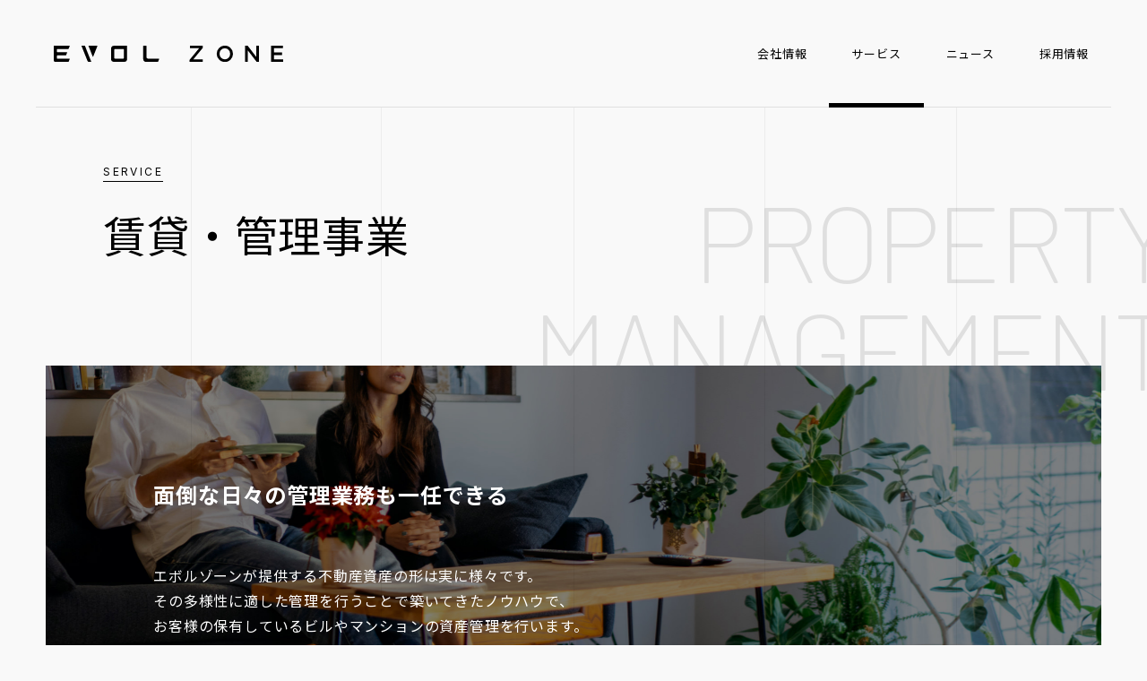

--- FILE ---
content_type: text/html; charset=UTF-8
request_url: https://evol-z.com/service/service06/
body_size: 23655
content:
<!DOCTYPE html>
<html lang="ja">
<head>
<meta charset="utf-8">


		<!-- All in One SEO 4.2.3.1 -->
		<title>賃貸・管理事業 | 株式会社エボルゾーン</title>
		<meta name="robots" content="max-image-preview:large" />
		<link rel="canonical" href="https://evol-z.com/service/service06/" />
		<meta name="generator" content="All in One SEO (AIOSEO) 4.2.3.1 " />
		<meta property="og:locale" content="ja_JP" />
		<meta property="og:site_name" content="株式会社エボルゾーン" />
		<meta property="og:type" content="article" />
		<meta property="og:title" content="賃貸・管理事業 | 株式会社エボルゾーン" />
		<meta property="og:url" content="https://evol-z.com/service/service06/" />
		<meta property="og:image" content="https://evol-z.com/wp-content/uploads/2020/11/ogimage.jpg" />
		<meta property="og:image:secure_url" content="https://evol-z.com/wp-content/uploads/2020/11/ogimage.jpg" />
		<meta property="og:image:width" content="1200" />
		<meta property="og:image:height" content="630" />
		<meta property="article:published_time" content="2020-11-30T02:32:35+00:00" />
		<meta property="article:modified_time" content="2020-11-30T02:32:35+00:00" />
		<meta name="twitter:card" content="summary" />
		<meta name="twitter:title" content="賃貸・管理事業 | 株式会社エボルゾーン" />
		<meta name="twitter:image" content="https://evol-z.com/wp-content/uploads/2020/11/ogimage.jpg" />
		<script type="application/ld+json" class="aioseo-schema">
			{"@context":"https:\/\/schema.org","@graph":[{"@type":"WebSite","@id":"https:\/\/evol-z.com\/#website","url":"https:\/\/evol-z.com\/","name":"\u682a\u5f0f\u4f1a\u793e\u30a8\u30dc\u30eb\u30be\u30fc\u30f3","description":"\u682a\u5f0f\u4f1a\u793e\u30a8\u30dc\u30eb\u30be\u30fc\u30f3\u306e\u4f01\u696d\u30db\u30fc\u30e0\u30da\u30fc\u30b8","inLanguage":"ja","publisher":{"@id":"https:\/\/evol-z.com\/#organization"}},{"@type":"Organization","@id":"https:\/\/evol-z.com\/#organization","name":"\u682a\u5f0f\u4f1a\u793e\u30a8\u30dc\u30eb\u30be\u30fc\u30f3","url":"https:\/\/evol-z.com\/","logo":{"@type":"ImageObject","@id":"https:\/\/evol-z.com\/#organizationLogo","url":"https:\/\/evol-z.com\/wp-content\/uploads\/2020\/11\/ogimage-1.jpg","width":1200,"height":630},"image":{"@id":"https:\/\/evol-z.com\/#organizationLogo"}},{"@type":"BreadcrumbList","@id":"https:\/\/evol-z.com\/service\/service06\/#breadcrumblist","itemListElement":[{"@type":"ListItem","@id":"https:\/\/evol-z.com\/#listItem","position":1,"item":{"@type":"WebPage","@id":"https:\/\/evol-z.com\/","name":"\u30db\u30fc\u30e0","description":"\u682a\u5f0f\u4f1a\u793e\u30a8\u30dc\u30eb\u30be\u30fc\u30f3\u306f\u4e0d\u52d5\u7523\u5206\u91ce\u3001\u91d1\u878d\u5206\u91ce\u3092\u30b3\u30a2\u306b\u57a3\u6839\u3092\u8d85\u3048\u305f\u30d3\u30b8\u30cd\u30b9\u3092\u884c\u3044\u3001\u304a\u5ba2\u69d8\u306b\u3068\u3063\u3066\u3088\u308a\u53ce\u76ca\u6027\u306e\u9ad8\u3044\u30b5\u30fc\u30d3\u30b9\u3092\u63d0\u4f9b\u3057\u3066\u3044\u307e\u3059\u3002","url":"https:\/\/evol-z.com\/"},"nextItem":"https:\/\/evol-z.com\/service\/#listItem"},{"@type":"ListItem","@id":"https:\/\/evol-z.com\/service\/#listItem","position":2,"item":{"@type":"WebPage","@id":"https:\/\/evol-z.com\/service\/","name":"\u30b5\u30fc\u30d3\u30b9","url":"https:\/\/evol-z.com\/service\/"},"nextItem":"https:\/\/evol-z.com\/service\/service06\/#listItem","previousItem":"https:\/\/evol-z.com\/#listItem"},{"@type":"ListItem","@id":"https:\/\/evol-z.com\/service\/service06\/#listItem","position":3,"item":{"@type":"WebPage","@id":"https:\/\/evol-z.com\/service\/service06\/","name":"\u8cc3\u8cb8\u30fb\u7ba1\u7406\u4e8b\u696d","url":"https:\/\/evol-z.com\/service\/service06\/"},"previousItem":"https:\/\/evol-z.com\/service\/#listItem"}]},{"@type":"WebPage","@id":"https:\/\/evol-z.com\/service\/service06\/#webpage","url":"https:\/\/evol-z.com\/service\/service06\/","name":"\u8cc3\u8cb8\u30fb\u7ba1\u7406\u4e8b\u696d | \u682a\u5f0f\u4f1a\u793e\u30a8\u30dc\u30eb\u30be\u30fc\u30f3","inLanguage":"ja","isPartOf":{"@id":"https:\/\/evol-z.com\/#website"},"breadcrumb":{"@id":"https:\/\/evol-z.com\/service\/service06\/#breadcrumblist"},"datePublished":"2020-11-30T02:32:35+09:00","dateModified":"2020-11-30T02:32:35+09:00"}]}
		</script>
		<!-- All in One SEO -->

<link rel='dns-prefetch' href='//ajax.googleapis.com' />
<link rel='dns-prefetch' href='//s.w.org' />
		<script type="text/javascript">
			window._wpemojiSettings = {"baseUrl":"https:\/\/s.w.org\/images\/core\/emoji\/13.0.1\/72x72\/","ext":".png","svgUrl":"https:\/\/s.w.org\/images\/core\/emoji\/13.0.1\/svg\/","svgExt":".svg","source":{"concatemoji":"https:\/\/evol-z.com\/wp-includes\/js\/wp-emoji-release.min.js?ver=5.7.14"}};
			!function(e,a,t){var n,r,o,i=a.createElement("canvas"),p=i.getContext&&i.getContext("2d");function s(e,t){var a=String.fromCharCode;p.clearRect(0,0,i.width,i.height),p.fillText(a.apply(this,e),0,0);e=i.toDataURL();return p.clearRect(0,0,i.width,i.height),p.fillText(a.apply(this,t),0,0),e===i.toDataURL()}function c(e){var t=a.createElement("script");t.src=e,t.defer=t.type="text/javascript",a.getElementsByTagName("head")[0].appendChild(t)}for(o=Array("flag","emoji"),t.supports={everything:!0,everythingExceptFlag:!0},r=0;r<o.length;r++)t.supports[o[r]]=function(e){if(!p||!p.fillText)return!1;switch(p.textBaseline="top",p.font="600 32px Arial",e){case"flag":return s([127987,65039,8205,9895,65039],[127987,65039,8203,9895,65039])?!1:!s([55356,56826,55356,56819],[55356,56826,8203,55356,56819])&&!s([55356,57332,56128,56423,56128,56418,56128,56421,56128,56430,56128,56423,56128,56447],[55356,57332,8203,56128,56423,8203,56128,56418,8203,56128,56421,8203,56128,56430,8203,56128,56423,8203,56128,56447]);case"emoji":return!s([55357,56424,8205,55356,57212],[55357,56424,8203,55356,57212])}return!1}(o[r]),t.supports.everything=t.supports.everything&&t.supports[o[r]],"flag"!==o[r]&&(t.supports.everythingExceptFlag=t.supports.everythingExceptFlag&&t.supports[o[r]]);t.supports.everythingExceptFlag=t.supports.everythingExceptFlag&&!t.supports.flag,t.DOMReady=!1,t.readyCallback=function(){t.DOMReady=!0},t.supports.everything||(n=function(){t.readyCallback()},a.addEventListener?(a.addEventListener("DOMContentLoaded",n,!1),e.addEventListener("load",n,!1)):(e.attachEvent("onload",n),a.attachEvent("onreadystatechange",function(){"complete"===a.readyState&&t.readyCallback()})),(n=t.source||{}).concatemoji?c(n.concatemoji):n.wpemoji&&n.twemoji&&(c(n.twemoji),c(n.wpemoji)))}(window,document,window._wpemojiSettings);
		</script>
		<style type="text/css">
img.wp-smiley,
img.emoji {
	display: inline !important;
	border: none !important;
	box-shadow: none !important;
	height: 1em !important;
	width: 1em !important;
	margin: 0 .07em !important;
	vertical-align: -0.1em !important;
	background: none !important;
	padding: 0 !important;
}
</style>
	<link rel='stylesheet' id='wp-block-library-css'  href='https://evol-z.com/wp-includes/css/dist/block-library/style.min.css?ver=5.7.14' type='text/css' media='all' />
<script type='text/javascript' src='https://ajax.googleapis.com/ajax/libs/jquery/2.2.4/jquery.min.js?ver=2.2.4' id='jquery-js'></script>
<link rel="https://api.w.org/" href="https://evol-z.com/wp-json/" /><link rel="alternate" type="application/json" href="https://evol-z.com/wp-json/wp/v2/pages/23" /><link rel="EditURI" type="application/rsd+xml" title="RSD" href="https://evol-z.com/xmlrpc.php?rsd" />
<link rel="wlwmanifest" type="application/wlwmanifest+xml" href="https://evol-z.com/wp-includes/wlwmanifest.xml" /> 
<meta name="generator" content="WordPress 5.7.14" />
<link rel='shortlink' href='https://evol-z.com/?p=23' />
<link rel="alternate" type="application/json+oembed" href="https://evol-z.com/wp-json/oembed/1.0/embed?url=https%3A%2F%2Fevol-z.com%2Fservice%2Fservice06%2F" />
<link rel="alternate" type="text/xml+oembed" href="https://evol-z.com/wp-json/oembed/1.0/embed?url=https%3A%2F%2Fevol-z.com%2Fservice%2Fservice06%2F&#038;format=xml" />
<!-- Google Tag Manager -->
<script>(function(w,d,s,l,i){w[l]=w[l]||[];w[l].push({'gtm.start':
new Date().getTime(),event:'gtm.js'});var f=d.getElementsByTagName(s)[0],
j=d.createElement(s),dl=l!='dataLayer'?'&l='+l:'';j.async=true;j.src=
'https://www.googletagmanager.com/gtm.js?id='+i+dl;f.parentNode.insertBefore(j,f);
})(window,document,'script','dataLayer','GTM-5PGNJJX');</script>
<!-- End Google Tag Manager -->
<link rel="apple-touch-icon" sizes="57x57" href="/apple-icon-57x57.png">
<link rel="apple-touch-icon" sizes="60x60" href="/apple-icon-60x60.png">
<link rel="apple-touch-icon" sizes="72x72" href="/apple-icon-72x72.png">
<link rel="apple-touch-icon" sizes="76x76" href="/apple-icon-76x76.png">
<link rel="apple-touch-icon" sizes="114x114" href="/apple-icon-114x114.png">
<link rel="apple-touch-icon" sizes="120x120" href="/apple-icon-120x120.png">
<link rel="apple-touch-icon" sizes="144x144" href="/apple-icon-144x144.png">
<link rel="apple-touch-icon" sizes="152x152" href="/apple-icon-152x152.png">
<link rel="apple-touch-icon" sizes="180x180" href="/apple-icon-180x180.png">
<link rel="icon" type="image/png" sizes="192x192"  href="/android-icon-192x192.png">
<link rel="icon" type="image/png" sizes="32x32" href="/favicon-32x32.png">
<link rel="icon" type="image/png" sizes="96x96" href="/favicon-96x96.png">
<link rel="icon" type="image/png" sizes="16x16" href="/favicon-16x16.png">
<link rel="manifest" href="/manifest.json">
<meta name="msapplication-TileColor" content="#ffffff">
<meta name="msapplication-TileImage" content="/ms-icon-144x144.png">
<meta name="theme-color" content="#ffffff">
<meta name="format-detection" content="telephone=no">
<meta name="viewport" content="width=device-width,initial-scale=1">
<link rel="stylesheet" type="text/css" href="/assets/js/fancybox/jquery.fancybox.css">
<link rel="stylesheet" type="text/css" href="/assets/js/slick/slick.css">
<link rel="stylesheet" type="text/css" href="/assets/js/slick/slick-theme.css">
<link rel="stylesheet" type="text/css" href="/assets/css/style.css">

</head>
<body class="page-template-default page page-id-23 page-child parent-pageid-9 service06 service">
<!-- Google Tag Manager (noscript) -->
<noscript><iframe src="https://www.googletagmanager.com/ns.html?id=GTM-5PGNJJX"
height="0" width="0" style="display:none;visibility:hidden"></iframe></noscript>
<!-- End Google Tag Manager (noscript) -->

  <div id="loading"><img src="/assets/img/logo.svg" alt="EVOL ZONE"></div><div id="contents-wrap">
  <header class="black">
        <div id="logo">
        <a href="/">
          <img src="/assets/img/logo_b.svg" class="black" alt="EVOL ZONE">
          <img src="/assets/img/logo_w.svg" class="white" alt="EVOL ZONE">
        </a>
      </div>
      <div class="sp-menu-trg">
        <span></span>
      </div>
      <nav>
        <div class="nav-inner">
          <ul id="g-menu">
            <li class="about"><a href="/about/">会社情報<span>GREETING</span></a></li>
            <li class="service"><a href="/service/">サービス<span>SERVICE</span></a></li>
            <li class="news"><a href="/news/">ニュース<span>NEWS</span></a></li>
            <li class="recruit"><a href="/recruit/">採用情報<span>RECRUIT</span></a></li>
          </ul>
          <ul id="sp-menu">
            <li><a href="/privacypolicy/">プライバシーポリシー</a></li>
            <li><a href="/privacypolicy2/">個人情報の取り扱いについて</a></li>
            <li><a href="/declaration/">反社会的勢力排除の基本方針</a></li>
            <li><a href="/managementpolicy/">利益相反管理方針</a></li>
          </ul>
          <div id="to-contact">
            <a href="/contact/">お問い合わせ<span>CONTACT US</span></a>
          </div>
        </div>
      </nav>
      <div class="line"></div>      
    </header>
    <div class="menu-ovr"></div>
    <div id="contents-body">      <div class="border-col bk"><span></span><span></span><span></span><span></span><span></span></div>

      <div class="breadcrumbs black" typeof="BreadcrumbList" vocab="https://schema.org/">
        <ul>
                </ul>
      </div>
      
      <div id="service-vs-bottom">
        <div class="inner">
          <h1>
            <div><span>SERVICE</span></div>
            賃貸・管理事業
            <div class="en">
              PROPERTY<br>MANAGEMENT
            </div>
          </h1>
          <div class="read-text service06">
            <div class="read-inner">
              <div class="tit">面倒な日々の管理業務も<br class="sp">一任できる</div>
              <div class="text">
                エボルゾーンが提供する不動産資産の形は実に様々です。<br>その多様性に適した管理を行うことで築いてきたノウハウで、<br>お客様の保有しているビルやマンションの資産管理を行います。
              </div>
            </div>            
          </div>
        </div>
      </div>

      <section class="service-bottom p0">
        <div class="inner">
          
          <div class="property-mng">
            <div class="sec-head">
              <div class="en">FOR RESIDENTS</div>
              <div class="s-tit">入居者様向けサービス</div>
            </div>
            <div class="sec-body">
              <p>
                私たちは入居者の方の幸せがオーナー様の一番の幸せに繋がると知っております。そこでエボルゾーンではお客様が入居の決め手となるような豊富な付帯サービスをご用意しています。<br>ご入居後も変わらず安心してお過ごしいただけるように、保険・セキュリティ共に充実したサポートをご用意しています。
              </p>
              <div class="col3-wrap">
                <div class="item">
                  <div class="img"><img src="/assets/img/service/service06/img1.jpg" alt="簡易モデルプレゼント"></div>
                  <dl>
                    <dt>簡易モデルプレゼント</dt>
                    <dd>内見時の印象アップの為、弊社にて設置したモデル家具について希望がある場合契約入居が完了した際、新規入居者様にお渡しをしております。</dd>
                  </dl>
                </div>
                <div class="item">
                  <div class="img"><img src="/assets/img/service/service06/img2.jpg" alt="保証会社10社以上の提携"></div>
                  <dl>
                    <dt>保証会社10社以上の提携</dt>
                    <dd>どのような申込者様にも対応出来るように様々な賃料保証会社と提携を結んでおります。学生、外国籍、生活保護者などの受け入れ態勢を作り仲介業者様が入居付けしやすい契約内容を目指しております。</dd>
                  </dl>
                </div>
                <div class="item">
                  <div class="img"><img src="/assets/img/service/service06/img3.jpg" alt="24時間駆けつけサービス"></div>
                  <dl>
                    <dt>24時間駆けつけサービス</dt>
                    <dd>新規入居時に会員になっていただいた入居者様には入居時のトラブル解決の為の出張費無料の業社駆けつけサービスを準備しております。</dd>
                  </dl>
                </div>
              </div>
            </div>

            <div class="sec-head">
              <div class="en">SCOPE OF SERVICE</div>
              <div class="s-tit">業務一覧</div>
            </div>
            <div class="sec-body">
              <div class="check-list-wrap">
                
                <dl>
                  <dt>募集契約業務</dt>
                  <dd>
                    <ul>
                      <li>賃貸条件の設定</li>
                      <li>入居者様の募集、審査</li>
                      <li>貸主(代理)として賃貸借契約書の捺印及び賃貸借契約の締結</li>
                      <li>鍵交換の手配及び鍵の引渡し</li>
                    </ul>
                  </dd>
                </dl>
                <dl>
                  <dt>管理</dt>
                  <dd>
                    <ul>
                      <li>賃料、敷金、その他諸経費の徴収事務代行</li>
                      <li>賃料の滞納者に対する催告、督促、徴収事務代行及び報告</li>
                      <li>月額賃料等の送金</li>
                      <li>賃借人からの苦情、相談、修理等の申込受付、処理、手配</li>
                      <li>本物件の瑕疵に関する連絡事務代行</li>
                      <li>賃貸借契約違反者に対する注意、契約解除、更新拒絶等の事務代行</li>
                    </ul>
                  </dd>
                </dl>
                <dl>
                  <dt>契約更新業務</dt>
                  <dd>
                    <ul>
                      <li>新賃貸条件の設定</li>
                      <li>賃料改定事務の代行</li>
                      <li>賃貸借契約書の作成</li>
                      <li>締結及び金員の受領・送金事務代行</li>
                    </ul>
                  </dd>
                </dl>
                <dl>
                  <dt>解約業務</dt>
                  <dd>
                    <ul>
                      <li>物件の特別損傷等の点検・原状復旧工事・クリーニング等の各事務代行</li>
                      <li>原状復旧工事の見積徴収・費用分担の査定・完了確認</li>
                      <li>公共料金の精算確認</li>
                      <li>賃料、敷金の精算事務代行</li>
                      <li>物件の明渡し立会及び鍵の受領</li>
                    </ul>
                  </dd>
                </dl>


              </div>
            </div>

          </div>

        </div>
      </section>

      <section class="backtoservicelist">
        <div class="inner">
          <a href="/service/">サービス一覧に戻る</a>
        </div>
      </section>
    </div>

    <div id="totop"><a href="#">PAGE TOP</a></div>
    <footer>      
      <div id="footer-cv">
        <div id="footer-cv-inner">
          <div id="footer-h">
            <a href="/"><img src="/assets/img/logo_w.svg" alt="EVOL ZONE"></a>
            <!-- <a href="https://www.facebook.com/premiumvalubank" class="fb" target="_blank">OFFICIAL ACCOUNT</a> -->
          </div>
          <div id="cv-wrap">
            <div class="item">
              <div class="tit">CONTACT</div>
              <div class="text">
                <p><span>お電話でのお問い合わせ</span><a href="tel:03-5843-1331" class="num">03-5843-1331</a></p>
                <p class="s-text">営業時間 : 9:30～18:30 / 定休日：土曜・日曜・祝日</p>
                <p><span>Webでのお問い合わせ</span></p>
                <a href="/contact/" class="to-contact">
                  お問い合わせ<span>CONTACT US</span>
                </a>
              </div>
            </div>
            <div class="item">
              <div class="tit">ADDRESS</div>
              <div class="text">
                <dl>
                  <dt>東京オフィス（本社）</dt>
                  <dd>
                    <a href="https://goo.gl/maps/3YPLCVFAkKC2CA9m8" target="_blank"><span>Google map</span></a>
                    〒107-0061 東京都港区北青山3-2-5 <br class="sp">NH青山ビル4階<br>
                    TEL：03-5843-1331 / FAX：03-5843-1336
                  </dd>
                </dl>
                <dl>
                  <dt>サテライトオフィス</dt>
                  <dd>
                    <a href="https://goo.gl/maps/eShH79xPw7Wts3nH9" target="_blank"><span>Google map</span></a>
					  〒107-0061 東京都港区北青山3-5-2<br class="sp">EVOL青山10F
                  </dd>
                </dl>
                <dl>
                  <dt>大阪オフィス</dt>
                  <dd>
                    <a href="https://goo.gl/maps/AHgDxVCuXqGtQaLj8" target="_blank"><span>Google map</span></a>
                    〒541-0048 大阪府大阪市中央区瓦町4-3-14 御堂アーバンライフ6階<br>TEL：06-7222-3282 / FAX：06-7222-3283
                  </dd>
                </dl>
              </div>
            </div>
          </div>
        </div>        
      </div>
      <div id="footer-link">
        <div id="footer-link-inner">
          <div class="item">
            <div class="item-s">
              <dl>
                <dt><a href="/">トップ</a></dt>
              </dl>
              <dl>
                <dt><a href="/about/">会社情報</a></dt>
              </dl>
            </div>
            <div class="item-s">
              <dl>
                <dt><a href="/service/">サービス</a></dt>
                <dd><a href="https://assecli.com" target="_blank">不動産テック事業</a></dd>
                <dd><a href="/service/service02/">不動産投資・保有事業</a></dd>
                <dd><a href="/service/service03/">収益不動産再生事業</a></dd>
                <dd><a href="/service/service04/">不動産開発事業</a></dd>
                <dd><a href="/service/service05/">不動産小口化事業</a></dd>
                <dd><a href="/service/service06/">賃貸・管理事業</a></dd>
              </dl>
            </div>
          </div>
          <div class="item">
            <div class="item-s">
              <dl>
                <dt><a href="/news/">ニュース</a></dt>
              </dl>
              <dl>
                <dt><a href="/recruit/">採用情報</a></dt>
                <dd><a href="/recruit/career/">キャリア採用</a></dd>
              </dl>
				 <dl>
                <dt><a href="/contact/">お問い合わせ</a></dt>
              </dl>
            </div>
            <div class="item-s">
              <dl class="size-s">
                <dt><a href="/privacypolicy/">プライバシーポリシー</a></dt>
                <dt><a href="/privacypolicy2/">個人情報の取り扱いについて</a></dt>
                <dt><a href="/declaration/">反社会的勢力排除宣言及び基本方針</a></dt>
                <dt><a href="/managementpolicy/">利益相反管理方針</a></dt>
<dt><a href="/solicitation/">金融商品勧誘方針</a></dt>  
              </dl>
				<small><dl class="size-s">
<dt>金融商品取引業における苦情処理措置および紛争解決機関</dt>
<dt>※第二種金融商品取引業協会を通じて、相談・苦情を受け付けております。</dt>
					<dt>証券金融商品あっせん相談センター<br>
〒103-0025<br>
東京都中央区日本橋茅場町2-1-1<br>第二証券会館<br>
Tel: 0120-64-5005</dt>
				</dl></small>
            </div>
          </div>
        </div>
      </div>
      <small>&copy; EVOL ZONE. ALL RIGHTS RESERVED.</small>
    </footer>

 
  <script type="text/javascript" src="/assets/js/slick/slick.js"></script>
  <script type="text/javascript" src="/assets/js/fancybox/jquery.fancybox.pack.js"></script>
  <script type="text/javascript" src="/assets/js/fancybox/helpers/jquery.fancybox-media.js"></script>
  <script type="text/javascript" src="/assets/js/script.js"></script>
  <script type='text/javascript' src='https://evol-z.com/wp-includes/js/wp-embed.min.js?ver=5.7.14' id='wp-embed-js'></script>
</body>
</html>

--- FILE ---
content_type: text/css
request_url: https://evol-z.com/assets/js/fancybox/jquery.fancybox.css
body_size: 5482
content:
/*! fancyBox v2.1.5 fancyapps.com | fancyapps.com/fancybox/#license */
.fancybox-wrap,
.fancybox-skin,
.fancybox-outer,
.fancybox-inner,
.fancybox-image,
.fancybox-wrap iframe,
.fancybox-wrap object,
.fancybox-nav,
.fancybox-nav span,
.fancybox-tmp
{
	padding: 0;
	margin: 0;
	border: 0;
	outline: none;
	vertical-align: top;
}

.fancybox-wrap {
	position: absolute;
	top: 0;
	left: 0;
	z-index: 8020;
}

.fancybox-skin {
	position: relative;
	background: #000;
	color: #444;
	text-shadow: none;
	-webkit-border-radius: 4px;
	   -moz-border-radius: 4px;
	        border-radius: 4px;
}

.fancybox-opened {
	z-index: 8030;
}

.fancybox-opened .fancybox-skin {
	/*-webkit-box-shadow: 0 10px 25px rgba(0, 0, 0, 0.7);
	   -moz-box-shadow: 0 10px 25px rgba(0, 0, 0, 0.7);
	        box-shadow: 0 10px 25px rgba(0, 0, 0, 0.7);*/
}

.fancybox-outer, .fancybox-inner {
	position: relative;
}

.fancybox-inner {
	overflow: hidden;
}

.fancybox-type-iframe .fancybox-inner {
	-webkit-overflow-scrolling: touch;
}

.fancybox-error {
	color: #444;
	font: 14px/20px "Helvetica Neue",Helvetica,Arial,sans-serif;
	margin: 0;
	padding: 15px;
	white-space: nowrap;
}

.fancybox-image, .fancybox-iframe {
	display: block;
	width: 100%;
	height: 100%;
}

.fancybox-image {
	max-width: 100%;
	max-height: 100%;
}

#fancybox-loading{
	/*background-image: url('fancybox_sprite.png');*/
}

#fancybox-loading {
	position: fixed;
	top: 50%;
	left: 50%;
	margin-top: -22px;
	margin-left: -22px;
	background-position: 0 -108px;
	opacity: 0.8;
	cursor: pointer;
	z-index: 8060;
}

#fancybox-loading div {
	width: 44px;
	height: 44px;
	/*background: url('fancybox_loading.gif') center center no-repeat;*/
}

.fancybox-close {
	position: absolute;
	top: -36px;
	right: 0px;
	display: block;
	width: 36px;
	height: 36px;
	display: block;
	text-align: center;
	color: #fff;
	background: #000;
	cursor: pointer;
	z-index: 8080;
}

.fancybox-close:hover {
	
}

.fancybox-nav {
	position: absolute;
	display: block;
	top: 0;
	width: 40%;
	height: 100%;
	cursor: pointer;
	text-decoration: none;
	background: transparent url('blank.gif'); /* helps IE */
	z-index: 8040;
	opacity: 1;
	/*-webkit-transition: 0.6s ;
	transition: 0.6s*/
}
.fancybox-nav p{
	display: block;
	position: absolute;
	width: 60px;
	height: 100%;
	/*background: rgba(0,0,0,0.5);*/
}



.fancybox-nav span {
	position: absolute;
	top: 50%;
	width: 44px;
	height: 44px;
	margin-top: -22px;
	cursor: pointer;
	z-index: 8040;
}
.fancybox-prev,.fancybox-next{
	height: 100%;
	overflow: hidden;
}
.fancybox-prev {
	left: -60px;
}

/*.fancybox-prev,.fancybox-prev p {
	left: 0px;
}
*/
.fancybox-next{
	right: -60px;
}
.fancybox-next p{
	right: 0;
}

.fancybox-prev span, .fancybox-next span{
	width: 50px;
	height: 50px;
	display: block;
	background-position: center center;
	background-repeat: no-repeat;
}

.fancybox-prev span {
	left: 10px;
	background-image: url(../../img/slide_btnparts.png);
	background-position: left top;
}
.fancybox-prev:hover span {
	background-image: url(../../img/slide_btnparts.png);
	background-position: left bottom;
}
.fancybox-next span {
	right: 10px;
	background-image: url(../../img/slide_btnparts.png);
	background-position: right top;
}
.fancybox-next:hover span {
	right: 10px;
	background-image: url(../../img/slide_btnparts.png);
	background-position: right bottom;
}
}
.fancybox-nav:hover{
	opacity: 1;
}

.fancybox-tmp {
	position: absolute;
	top: -99999px;
	left: -99999px;
	visibility: hidden;
	max-width: 99999px;
	max-height: 99999px;
	overflow: visible !important;
}

/* Overlay helper */

.fancybox-lock {
    overflow: hidden !important;
    width: auto;
}

.fancybox-lock body {
    overflow: hidden !important;
}

.fancybox-lock-test {
    overflow-y: hidden !important;
}

.fancybox-overlay {
	position: absolute;
	top: 0;
	left: 0;
	overflow: hidden;
	display: none;
	z-index: 8000;
	background:rgba(0,0,0,0.8);
}

.fancybox-overlay-fixed {
	position: fixed;
	bottom: 0;
	right: 0;
}

.fancybox-lock .fancybox-overlay {
	overflow: hidden;
	/*overflow-y: scroll;*/
}

/* Title helper */

.fancybox-title {
	visibility: hidden;
	/*font: normal 13px/20px "Helvetica Neue",Helvetica,Arial,sans-serif;*/
	position: relative;
	text-shadow: none;
	z-index: 9999;
}

.fancybox-opened .fancybox-title {
	visibility: visible;
}

.fancybox-title-float-wrap {
	position: absolute;
	bottom: 0;
	left:0;
	margin-bottom: 5px;
	z-index: 9999;
	text-align: left;
}

.fancybox-title-float-wrap .child {
	display: inline-block;
	color: #FFF;
	margin-right: -100%;
	padding: 2px 20px;
	/*background: transparent;
	background: rgba(0, 0, 0, 0.8);
	-webkit-border-radius: 15px;
	   -moz-border-radius: 15px;
	        border-radius: 15px;
	text-shadow: 0 1px 2px #222;
	font-weight: bold;
	line-height: 24px;*/
	white-space: nowrap;
}

.fancybox-title-outside-wrap {
	position: relative;
	margin-top: 10px;
	color: #fff;
}

.fancybox-title-inside-wrap {
	padding-top: 10px;
}

.fancybox-title-over-wrap {
	position: absolute;
	bottom: 0;
	left: 0;
	color: #000;
	padding: 10px;
	background: #000;
	background: rgba(0, 0, 0, .8);
}

/*Retina graphics!*/
/*@media only screen and (-webkit-min-device-pixel-ratio: 1.5),
	   only screen and (min--moz-device-pixel-ratio: 1.5),
	   only screen and (min-device-pixel-ratio: 1.5){

	#fancybox-loading, .fancybox-close, .fancybox-prev span, .fancybox-next span {
		background-image: url('fancybox_sprite@2x.png');
		background-size: 44px 152px; 
	}

	#fancybox-loading div {
		background-image: url('fancybox_loading@2x.gif');
		background-size: 24px 24px; 
}*/

--- FILE ---
content_type: text/css
request_url: https://evol-z.com/assets/css/style.css
body_size: 125933
content:
@charset "UTF-8";
@import url("https://fonts.googleapis.com/css2?family=Inter:wght@100;300;400;500&display=swap");
@import url("https://fonts.googleapis.com/css2?family=Noto+Sans+JP:wght@400;500;700&display=swap");
/*///////////////////////////////////////////////////// layout  */
/*ExtraLight*/
@font-face {
  font-family: "Barlow";
  src: url("../fonts/Barlow-ExtraLight.ttf") format("truetype");
  font-weight: 200;
}
@font-face {
  font-family: "Barlow";
  src: url("../fonts/Barlow-Light.ttf") format("truetype");
  font-weight: 300;
}
* {
  margin: 0;
  padding: 0;
  border: 0;
  font-size: 100%;
  font: inherit;
  vertical-align: baseline;
}

/* HTML5 display-role reset for older browsers */
article, aside, details, figcaption, figure,
footer, header, hgroup, menu, nav, section {
  display: block;
}

body {
  line-height: 1;
}

ol, ul {
  list-style: none;
}

blockquote, q {
  quotes: none;
}

blockquote:before, blockquote:after,
q:before, q:after {
  content: "";
  content: none;
}

table {
  border-collapse: collapse;
  border-spacing: 0;
}

* {
  -webkit-box-sizing: border-box;
          box-sizing: border-box;
}
*:focus {
  outline: none;
}

object, embed {
  -webkit-transform: translateZ(0);
}

html, body {
  width: 100%;
  min-height: 100%;
  font-size: 62.5%;
  line-height: 1.8;
  font-weight: 400;
}
body {
  font-size: 1.6rem;
  background: #fff;
  font-family: "Inter", "Noto Sans JP", sans-serif;
  color: #000;
  overflow-y: scroll;
  letter-spacing: 0.05em;
}
body.service02, body.service03, body.service04, body.service05, body.service06, body.privacypolicy, body.privacypolicy2, body.declaration, body.managementpolicy, body.contact, body.single-news, body.post-type-archive-news, body.error404 {
  background: #f9f9f9;
}

@media (min-width: 769px) {
  .pc {
    display: block !important;
  }
}
@media only screen and (max-width: 768px) {
  .pc {
    display: none !important;
  }
}

@media (min-width: 769px) {
  .sp {
    display: none !important;
  }
}
@media only screen and (max-width: 768px) {
  .sp {
    display: block !important;
  }
}

a {
  text-decoration: none;
  color: #000;
}

@media only screen and (max-width: 768px) {
  .menu-ovr {
    display: block;
    position: fixed;
    opacity: 0;
    -webkit-transition: 0.4s;
    transition: 0.4s;
    background: rgba(0, 0, 0, 0.9);
    pointer-events: none;
    z-index: 99;
    width: 100%;
    height: 100%;
  }
  .menu-ovr.open {
    opacity: 1;
    pointer-events: auto;
  }
}

header {
  width: 100%;
  height: 120px;
  position: absolute;
  top: 0;
  background: none;
  -webkit-transition: -webkit-transform 0.5s;
  transition: -webkit-transform 0.5s;
  transition: transform 0.5s;
  transition: transform 0.5s, -webkit-transform 0.5s;
  -webkit-transform: translate(0, 0);
          transform: translate(0, 0);
  z-index: 100;
}
@media only screen and (max-width: 768px) {
  header {
    height: 80px;
  }
  header .sp-menu-trg {
    display: block;
    width: 80px;
    height: 80px;
    background: rgba(255, 255, 255, 0);
    position: absolute;
    right: 0;
    top: 0;
    cursor: pointer;
    z-index: 10;
  }
  header .sp-menu-trg span {
    display: block;
    width: 40px;
    height: 1px;
    background: #fff;
    -webkit-transition: 0.4s;
    transition: 0.4s;
    position: absolute;
    opacity: 1;
    left: 20px;
    top: 40px;
  }
  header .sp-menu-trg:before, header .sp-menu-trg:after {
    content: "";
    display: block;
    width: 40px;
    height: 1px;
    background: #fff;
    -webkit-transition: 0.4s;
    transition: 0.4s;
    position: absolute;
    left: 20px;
    -webkit-transform: translate(0, 0) rotate(0);
            transform: translate(0, 0) rotate(0);
  }
  header .sp-menu-trg:before {
    top: 34px;
  }
  header .sp-menu-trg:after {
    top: 46px;
  }
  header .sp-menu-trg.on span {
    opacity: 0;
  }
  header .sp-menu-trg.on:before {
    -webkit-transform: translate(0, 6px) rotate(30deg);
            transform: translate(0, 6px) rotate(30deg);
  }
  header .sp-menu-trg.on:after {
    -webkit-transform: translate(0, -6px) rotate(-30deg);
            transform: translate(0, -6px) rotate(-30deg);
  }
  header.open {
    border-bottom: solid 1px rgba(255, 255, 255, 0.2);
  }
  header.open .sp-menu-trg span {
    background: #fff;
  }
  header.open .sp-menu-trg:before, header.open .sp-menu-trg:after {
    background: #fff;
  }
  header.open nav {
    width: 100%;
    opacity: 100%;
    pointer-events: auto;
  }
}
@media (min-width: 769px) {
  header .menu-ovr {
    display: none;
  }
  header .sp-menu-trg {
    display: none;
  }
  header .line {
    width: 100%;
    height: 1px;
    padding: 0 40px;
    position: absolute;
    bottom: 0;
  }
  header .line:before {
    content: "";
    display: block;
    width: 100%;
    height: 1px;
    background: rgba(255, 255, 255, 0.2);
  }
}
@media only screen and (max-width: 768px) {
  header nav {
    position: fixed;
    top: 0;
    height: 100vh;
    padding-top: 100px;
    opacity: 0;
    pointer-events: none;
    -webkit-transition: 0.4s;
    transition: 0.4s;
    z-index: 1;
  }
  header nav .nav-inner {
    position: relative;
    height: 100%;
    width: 100%;
    overflow: auto;
    -webkit-overflow-scrolling: touch;
  }
}
@media (min-width: 769px) {
  header nav ul#g-menu {
    display: block;
    position: absolute;
    top: 50%;
    -webkit-transform: translate(0, -50%);
    transform: translate(0, -50%);
    display: -webkit-box;
    display: -ms-flexbox;
    display: flex;
    -webkit-box-pack: end;
        -ms-flex-pack: end;
            justify-content: flex-end;
    width: 100%;
    height: 100%;
    right: 0;
    z-index: 1;
    padding-right: 40px;
  }
}
header nav ul#g-menu li {
  font-size: 1.3rem;
  display: -webkit-box;
  display: -ms-flexbox;
  display: flex;
  -webkit-box-align: center;
      -ms-flex-align: center;
          align-items: center;
  position: relative;
}
@media (min-width: 769px) {
  header nav ul#g-menu li.here:after {
    content: "";
    display: block;
    width: 100%;
    height: 5px;
    background: #fff;
    position: absolute;
    bottom: 0;
  }
}
header nav ul#g-menu li a {
  color: #fff;
  display: block;
  padding: 20px 25px;
}
@media (min-width: 769px) {
  header nav ul#g-menu li a {
    opacity: 1;
    -webkit-transition: opacity 0.2s;
    transition: opacity 0.2s;
  }
  header nav ul#g-menu li a:hover {
    opacity: 0.5;
  }
}
@media (min-width: 769px) {
  header nav ul#g-menu li a span {
    display: none;
  }
}
@media only screen and (max-width: 768px) {
  header nav ul#g-menu li a {
    font-size: 1.6rem;
    padding: 16px 35px;
    width: 100%;
    position: relative;
  }
  header nav ul#g-menu li a span {
    display: block;
    font-size: 1.3rem;
    color: #AAAAAA;
  }
  header nav ul#g-menu li a:before {
    content: "";
    display: block;
    width: 48px;
    height: 48px;
    border-radius: 50%;
    border: solid 1px rgba(255, 255, 255, 0.2);
    display: block;
    position: absolute;
    top: 50%;
    -webkit-transform: translate(0, -50%);
    transform: translate(0, -50%);
    right: 25px;
  }
  header nav ul#g-menu li a:after {
    content: "";
    display: block;
    width: 5px;
    height: 12px;
    background: url(../img/arrow_right_w.svg) center center no-repeat;
    background-size: 100% auto;
    display: block;
    position: absolute;
    top: 50%;
    -webkit-transform: translate(0, -50%);
    transform: translate(0, -50%);
    right: 47px;
  }
}
@media (min-width: 769px) {
  header nav ul#sp-menu {
    display: none;
  }
}
@media only screen and (max-width: 768px) {
  header nav ul#sp-menu li a {
    font-size: 1.4rem;
    display: block;
    padding: 5px 35px;
    color: #fff;
  }
}
@media (min-width: 769px) {
  header nav #to-contact {
    display: none;
  }
}
@media only screen and (max-width: 768px) {
  header nav #to-contact {
    padding: 0 4%;
    margin-bottom: 120px;
  }
  header nav #to-contact a {
    display: block;
    width: 100%;
    background: #00369D;
    color: #fff;
    font-weight: 700;
    position: relative;
    padding: 40px;
    margin-top: 24px;
    padding: 30px 20px;
  }
  header nav #to-contact a span {
    font-size: 1.2rem;
    display: block;
    position: absolute;
    top: 50%;
    -webkit-transform: translate(0, -50%);
    transform: translate(0, -50%);
    right: 30px;
    padding-right: 44px;
  }
  header nav #to-contact a span:after {
    content: "";
    display: block;
    position: absolute;
    top: 50%;
    -webkit-transform: translate(0, -50%);
    transform: translate(0, -50%);
    right: 0;
    display: block;
    width: 18px;
    height: 18px;
    background: url(../img/pict_mail.svg) center center no-repeat;
    background-size: 100% auto;
  }
}
header #logo {
  display: block;
  position: absolute;
  top: 50%;
  -webkit-transform: translate(0, -50%);
  transform: translate(0, -50%);
  z-index: 2;
  left: 60px;
}
@media only screen and (max-width: 768px) {
  header #logo {
    left: 4%;
    z-index: 10;
  }
}
header #logo a {
  display: block;
}
@media (min-width: 769px) {
  header #logo a {
    opacity: 1;
    -webkit-transition: opacity 0.2s;
    transition: opacity 0.2s;
  }
  header #logo a:hover {
    opacity: 0.5;
  }
}
header #logo a img {
  width: 256px;
  height: auto;
}
@media only screen and (max-width: 768px) {
  header #logo a img {
    width: 200px;
  }
}
header #logo a .black {
  display: none;
}
@media only screen and (max-width: 768px) {
  header.black .sp-menu-trg span, header.fixed .sp-menu-trg span {
    background: #000;
  }
  header.black .sp-menu-trg:before, header.black .sp-menu-trg:after, header.fixed .sp-menu-trg:before, header.fixed .sp-menu-trg:after {
    background: #000;
  }
  header.black.open, header.fixed.open {
    background: none;
  }
  header.black.open #logo a .white, header.fixed.open #logo a .white {
    display: block;
  }
  header.black.open #logo a .black, header.fixed.open #logo a .black {
    display: none;
  }
  header.black.open .sp-menu-trg span, header.fixed.open .sp-menu-trg span {
    background: #fff;
  }
  header.black.open .sp-menu-trg:before, header.black.open .sp-menu-trg:after, header.fixed.open .sp-menu-trg:before, header.fixed.open .sp-menu-trg:after {
    background: #fff;
  }
}
header.black .line:before, header.fixed .line:before {
  background: rgba(0, 0, 0, 0.1);
}
header.black #logo a .white, header.fixed #logo a .white {
  display: none;
}
header.black #logo a .black, header.fixed #logo a .black {
  display: block;
}
header.black nav ul#g-menu li.here:after, header.fixed nav ul#g-menu li.here:after {
  background: #000;
}
header.black nav ul#g-menu li a, header.fixed nav ul#g-menu li a {
  color: #000;
}
@media only screen and (max-width: 768px) {
  header.black nav ul#g-menu li a, header.fixed nav ul#g-menu li a {
    color: #fff;
  }
}
header.fixed {
  position: fixed;
  height: 80px;
  top: -80px;
  background: #fff;
  -webkit-transform: translate(0, 80px);
          transform: translate(0, 80px);
}
@media (min-width: 769px) {
  header.fixed .line {
    padding: 0;
  }
}

#totop {
  background: #fff;
  padding: 66px 0;
  position: relative;
  z-index: 90;
}
@media only screen and (max-width: 768px) {
  #totop {
    padding: 75px 0;
  }
}
#totop a {
  font-size: 1.2rem;
  display: block;
  width: 70px;
  text-align: center;
  margin: 0 auto;
}
@media (min-width: 769px) {
  #totop a {
    opacity: 1;
    -webkit-transition: opacity 0.2s;
    transition: opacity 0.2s;
  }
  #totop a:hover {
    opacity: 0.5;
  }
}
#totop a:before {
  content: "";
  display: block;
  width: 10px;
  height: 10px;
  margin: 0 auto;
  margin-bottom: 15px;
  background: url(../img/arrow_top.svg) center center no-repeat;
  background-size: 100% auto;
}

footer #footer-cv {
  color: #fff;
  padding: 84px 4% 44px;
  background: #333333;
}
@media only screen and (max-width: 768px) {
  footer #footer-cv {
    padding: 50px 4% 44px;
  }
}
footer #footer-cv #footer-cv-inner {
  width: 100%;
  max-width: 1200px;
  margin: 0 auto;
}
footer #footer-cv #footer-cv-inner a {
  color: #fff;
}
footer #footer-cv #footer-cv-inner #footer-h {
  margin-bottom: 20px;
}
@media (min-width: 769px) {
  footer #footer-cv #footer-cv-inner #footer-h {
    display: -webkit-box;
    display: -ms-flexbox;
    display: flex;
    -webkit-box-pack: justify;
        -ms-flex-pack: justify;
            justify-content: space-between;
  }
}
footer #footer-cv #footer-cv-inner #footer-h img {
  display: block;
  width: 228px;
  height: auto;
}
@media only screen and (max-width: 768px) {
  footer #footer-cv #footer-cv-inner #footer-h img {
    margin: 0 auto;
    margin-bottom: 50px;
  }
}
@media (min-width: 769px) {
  footer #footer-cv #footer-cv-inner #footer-h a {
    opacity: 1;
    -webkit-transition: opacity 0.2s;
    transition: opacity 0.2s;
  }
  footer #footer-cv #footer-cv-inner #footer-h a:hover {
    opacity: 0.5;
  }
}
footer #footer-cv #footer-cv-inner #footer-h a.fb {
  font-size: 1.2rem;
  padding-right: 35px;
  position: relative;
}
@media only screen and (max-width: 768px) {
  footer #footer-cv #footer-cv-inner #footer-h a.fb {
    display: block;
    padding-right: 0;
    width: 168px;
    margin: 0 auto;
  }
}
footer #footer-cv #footer-cv-inner #footer-h a.fb:after {
  content: "";
  display: block;
  width: 25px;
  height: 25px;
  background: url(../img/pict_fb.svg) center center no-repeat;
  background-size: 100%;
  display: block;
  position: absolute;
  top: 50%;
  -webkit-transform: translate(0, -50%);
  transform: translate(0, -50%);
  right: 0;
}
footer #footer-cv #footer-cv-inner #cv-wrap {
  display: -webkit-box;
  display: -ms-flexbox;
  display: flex;
  -ms-flex-wrap: wrap;
      flex-wrap: wrap;
  -webkit-box-pack: justify;
      -ms-flex-pack: justify;
          justify-content: space-between;
}
footer #footer-cv #footer-cv-inner #cv-wrap .item {
  width: 46.5%;
  font-size: 1.3rem;
}
@media only screen and (max-width: 768px) {
  footer #footer-cv #footer-cv-inner #cv-wrap .item {
    width: 100%;
    margin-top: 16px;
  }
}
footer #footer-cv #footer-cv-inner #cv-wrap .item .tit {
  font-size: 1.4rem;
  padding: 36px 0 26px;
  margin-bottom: 20px;
  border-bottom: rgba(255, 255, 255, 0.1) solid 1px;
}
@media only screen and (max-width: 768px) {
  footer #footer-cv #footer-cv-inner #cv-wrap .item .tit {
    padding: 12px 0;
  }
}
footer #footer-cv #footer-cv-inner #cv-wrap .item .text p span {
  font-weight: 700;
}
footer #footer-cv #footer-cv-inner #cv-wrap .item .text p.s-text {
  font-size: 1.2rem;
  margin-bottom: 40px;
}
footer #footer-cv #footer-cv-inner #cv-wrap .item .text .num {
  display: inline-block;
  font-size: 3rem;
  margin-left: 1em;
}
@media only screen and (max-width: 768px) {
  footer #footer-cv #footer-cv-inner #cv-wrap .item .text .num {
    display: block;
    margin-left: 0;
  }
}
footer #footer-cv #footer-cv-inner #cv-wrap .item .text .to-contact {
  display: block;
  background: #00369D;
  color: #fff;
  font-weight: 700;
  position: relative;
  padding: 40px;
  margin-top: 24px;
}
@media (min-width: 769px) {
  footer #footer-cv #footer-cv-inner #cv-wrap .item .text .to-contact {
    opacity: 1;
    -webkit-transition: opacity 0.2s;
    transition: opacity 0.2s;
  }
  footer #footer-cv #footer-cv-inner #cv-wrap .item .text .to-contact:hover {
    opacity: 0.5;
  }
}
@media only screen and (max-width: 768px) {
  footer #footer-cv #footer-cv-inner #cv-wrap .item .text .to-contact {
    padding: 30px 20px;
  }
}
footer #footer-cv #footer-cv-inner #cv-wrap .item .text .to-contact span {
  font-size: 1.2rem;
  display: block;
  position: absolute;
  top: 50%;
  -webkit-transform: translate(0, -50%);
  transform: translate(0, -50%);
  right: 40px;
  padding-right: 44px;
}
footer #footer-cv #footer-cv-inner #cv-wrap .item .text .to-contact span:after {
  content: "";
  display: block;
  position: absolute;
  top: 50%;
  -webkit-transform: translate(0, -50%);
  transform: translate(0, -50%);
  right: 0;
  display: block;
  width: 18px;
  height: 18px;
  background: url(../img/pict_mail.svg) center center no-repeat;
  background-size: 100% auto;
}
footer #footer-cv #footer-cv-inner #cv-wrap .item .text dl {
  padding-top: 20px;
  padding-bottom: 10px;
}
footer #footer-cv #footer-cv-inner #cv-wrap .item .text dl dt {
  font-size: 1.4rem;
  font-weight: 700;
  padding-bottom: 20px;
}
footer #footer-cv #footer-cv-inner #cv-wrap .item .text dl dd {
  font-size: 1.3rem;
  display: block;
  position: relative;
}
@media only screen and (max-width: 768px) {
  footer #footer-cv #footer-cv-inner #cv-wrap .item .text dl dd {
    padding-right: 60px;
  }
}
footer #footer-cv #footer-cv-inner #cv-wrap .item .text dl dd a {
  display: block;
  position: absolute;
  top: 50%;
  -webkit-transform: translate(0, -50%);
  transform: translate(0, -50%);
  right: 0;
  width: 48px;
  height: 48px;
  border-radius: 50%;
  border: solid 1px rgba(255, 255, 255, 0.1);
}
@media (min-width: 769px) {
  footer #footer-cv #footer-cv-inner #cv-wrap .item .text dl dd a {
    opacity: 1;
    -webkit-transition: opacity 0.2s;
    transition: opacity 0.2s;
  }
  footer #footer-cv #footer-cv-inner #cv-wrap .item .text dl dd a:hover {
    opacity: 0.5;
  }
}
footer #footer-cv #footer-cv-inner #cv-wrap .item .text dl dd a:before {
  content: "";
  display: block;
  width: 10px;
  height: 15px;
  background: url(../img/pict_pin.svg) center center no-repeat;
  background-size: 100% auto;
  display: block;
  position: absolute;
  top: 50%;
  left: 50%;
  -webkit-transform: translate(-50%, -50%);
  transform: translate(-50%, -50%);
}
footer #footer-cv #footer-cv-inner #cv-wrap .item .text dl dd a span {
  display: block;
  text-indent: 100%;
  white-space: nowrap;
  overflow: hidden;
}
footer #footer-link {
  color: #fff;
  padding: 60px 4%;
  background: #222222;
}
footer #footer-link #footer-link-inner {
  width: 100%;
  max-width: 1200px;
  margin: 0 auto;
  display: -webkit-box;
  display: -ms-flexbox;
  display: flex;
}
footer #footer-link #footer-link-inner a {
  color: #fff;
}
@media (min-width: 769px) {
  footer #footer-link #footer-link-inner a {
    opacity: 1;
    -webkit-transition: opacity 0.2s;
    transition: opacity 0.2s;
  }
  footer #footer-link #footer-link-inner a:hover {
    opacity: 0.5;
  }
}
footer #footer-link #footer-link-inner .item {
  width: 50%;
  display: -webkit-box;
  display: -ms-flexbox;
  display: flex;
  -ms-flex-wrap: wrap;
      flex-wrap: wrap;
}
footer #footer-link #footer-link-inner .item:nth-of-type(even) {
  width: 50%;
  border-left: solid 1px rgba(255, 255, 255, 0.1);
  padding-left: 3%;
}
@media only screen and (max-width: 768px) {
  footer #footer-link #footer-link-inner .item:nth-of-type(even) {
    border-left: none;
    padding-left: 0;
  }
}
footer #footer-link #footer-link-inner .item .item-s {
  width: 45%;
  padding-right: 6%;
}
footer #footer-link #footer-link-inner .item .item-s:nth-of-type(even) {
  width: 55%;
  border-left: solid 1px rgba(255, 255, 255, 0.1);
  padding-left: 6%;
}
@media only screen and (max-width: 768px) {
  footer #footer-link #footer-link-inner .item .item-s {
    width: 100%;
  }
  footer #footer-link #footer-link-inner .item .item-s:nth-of-type(even) {
    width: 100%;
    border-left: none;
    padding-left: 0%;
  }
}
footer #footer-link #footer-link-inner .item .item-s dl {
  margin-bottom: 18px;
}
footer #footer-link #footer-link-inner .item .item-s dl dt {
  font-size: 1.4rem;
  margin-bottom: 18px;
}
footer #footer-link #footer-link-inner .item .item-s dl dd {
  font-size: 1.3rem;
  margin-bottom: 6px;
}
footer #footer-link #footer-link-inner .item .item-s dl dd a {
  color: rgba(255, 255, 255, 0.5);
}
footer #footer-link #footer-link-inner .item .item-s dl dd span {
  color: rgba(255, 255, 255, 0.2);
}
footer #footer-link #footer-link-inner .item .item-s dl.size-s dt {
  font-size: 1.3rem;
  margin-bottom: 6px;
}
footer small {
  display: block;
  text-align: center;
  font-size: 1.1rem;
  color: rgba(255, 255, 255, 0.3);
  background: #222222;
  border-top: rgba(255, 255, 255, 0.1) solid 1px;
  padding: 34px 0;
}

#loading {
  width: 100%;
  height: 100%;
  background: #fff;
  z-index: 200;
  position: fixed;
  top: 0;
  left: 0;
  -webkit-transition: 0.8s opacity;
  transition: 0.8s opacity;
  -webkit-transition-delay: 0.5s;
          transition-delay: 0.5s;
  opacity: 1;
  pointer-events: none;
}
#loading img {
  width: 248px;
  height: auto;
  display: block;
  display: block;
  position: absolute;
  top: 50%;
  left: 50%;
  -webkit-transform: translate(-50%, -50%);
  transform: translate(-50%, -50%);
}
#loading.loaded {
  opacity: 0;
}

#contents-wrap {
  position: relative;
  width: 100%;
  overflow: hidden;
  opacity: 0;
  -webkit-transition: 0.1s opacity;
  transition: 0.1s opacity;
}
#contents-wrap.loaded {
  opacity: 1;
}
#contents-wrap.fixed {
  position: fixed;
  height: 100%;
}

#movie-wrap {
  width: 100%;
  height: 100vh;
  position: fixed;
}
#movie-wrap video {
  display: block;
  position: absolute;
  top: 50%;
  left: 50%;
  -webkit-transform: translate(-50%, -50%);
  transform: translate(-50%, -50%);
  min-width: 100%;
  min-height: 100%;
  width: auto;
  height: auto;
  z-index: -1;
}

#contents-body {
  padding-top: 120px;
  position: relative;
}
@media only screen and (max-width: 768px) {
  #contents-body {
    padding-top: 0;
  }
}

.border-col {
  position: absolute;
  width: 100%;
  height: 100%;
  pointer-events: none;
  z-index: 80;
}
.border-col span {
  position: absolute;
  display: block;
  width: 1px;
  height: 100%;
  background: rgba(255, 255, 255, 0.1);
}
.border-col span:nth-child(1) {
  left: 16.66%;
}
.border-col span:nth-child(2) {
  left: 33.22%;
}
.border-col span:nth-child(3) {
  left: 50%;
}
.border-col span:nth-child(4) {
  left: 66.66%;
}
.border-col span:nth-child(5) {
  left: 83.34%;
}
@media only screen and (max-width: 768px) {
  .border-col span:nth-child(2) {
    display: none;
  }
  .border-col span:nth-child(3) {
    display: none;
  }
  .border-col span:nth-child(4) {
    display: none;
  }
}
.border-col.bk span {
  background: rgba(0, 0, 0, 0.05);
}

#index-vs {
  width: 100%;
  padding: 0 4%;
}
@media only screen and (max-width: 768px) {
  #index-vs {
    padding: 0;
  }
}
#index-vs .index-vs-inner {
  width: 100%;
  max-width: 1280px;
  margin: 0 auto;
  padding-top: 80px;
}
@media only screen and (max-width: 768px) {
  #index-vs .index-vs-inner {
    padding-top: 200px;
  }
}
#index-vs .index-vs-inner h1 {
  color: #fff;
  font-size: 11.2rem;
  font-weight: 100;
  line-height: 1;
  display: block;
  padding: 0 0 270px 100px;
}
@media only screen and (max-width: 768px) {
  #index-vs .index-vs-inner h1 {
    padding: 0 4% 150px;
    font-size: 15.4vw;
  }
}
#index-vs .index-vs-inner h1 span {
  display: inline-block;
  font-weight: 700;
  font-size: 2.4rem;
  padding-bottom: 10px;
  border-bottom: solid 1px #fff;
  margin-bottom: 30px;
}
@media only screen and (max-width: 768px) {
  #index-vs .index-vs-inner h1 span {
    font-size: 5.6vw;
    display: block;
    text-align: center;
  }
}
#index-vs .index-vs-inner .news-line {
  padding: 30px 40px;
  border-top: solid 1px #fff;
}
@media only screen and (max-width: 768px) {
  #index-vs .index-vs-inner .news-line {
    padding: 30px 4%;
  }
}
#index-vs .index-vs-inner .news-line dl {
  display: -webkit-box;
  display: -ms-flexbox;
  display: flex;
  -webkit-box-align: center;
      -ms-flex-align: center;
          align-items: center;
}
@media only screen and (max-width: 768px) {
  #index-vs .index-vs-inner .news-line dl {
    display: block;
    position: relative;
  }
}
#index-vs .index-vs-inner .news-line dl dt {
  width: 120px;
  height: 40px;
  border: solid 1px #fff;
  display: -webkit-box;
  display: -ms-flexbox;
  display: flex;
  -webkit-box-align: center;
      -ms-flex-align: center;
          align-items: center;
  -webkit-box-pack: center;
      -ms-flex-pack: center;
          justify-content: center;
  color: #fff;
  font-size: 1.2rem;
}
@media only screen and (max-width: 768px) {
  #index-vs .index-vs-inner .news-line dl dt {
    width: 80px;
    height: 24px;
    font-size: 1rem;
    position: absolute;
    left: 0;
    top: 0;
  }
}
#index-vs .index-vs-inner .news-line dl dd {
  padding-left: 30px;
  -webkit-box-flex: 1;
      -ms-flex: 1;
          flex: 1;
}
@media only screen and (max-width: 768px) {
  #index-vs .index-vs-inner .news-line dl dd {
    padding: 0;
  }
}
#index-vs .index-vs-inner .news-line dl dd a {
  color: #fff;
  position: relative;
  display: block;
}
@media (min-width: 769px) {
  #index-vs .index-vs-inner .news-line dl dd a {
    opacity: 1;
    -webkit-transition: opacity 0.2s;
    transition: opacity 0.2s;
  }
  #index-vs .index-vs-inner .news-line dl dd a:hover {
    opacity: 0.5;
  }
}
#index-vs .index-vs-inner .news-line dl dd a span {
  display: inline-block;
  font-size: 1.3rem;
  margin-right: 2em;
}
#index-vs .index-vs-inner .news-line dl dd a .btn-pict {
  position: absolute;
  width: 150px;
  height: 48px;
  display: block;
  position: absolute;
  top: 50%;
  -webkit-transform: translate(0, -50%);
  transform: translate(0, -50%);
  right: 0;
  display: -webkit-box;
  display: -ms-flexbox;
  display: flex;
  -webkit-box-align: center;
      -ms-flex-align: center;
          align-items: center;
  font-size: 1.2rem;
}
@media only screen and (max-width: 768px) {
  #index-vs .index-vs-inner .news-line dl dd a .btn-pict span {
    display: none;
  }
}
#index-vs .index-vs-inner .news-line dl dd a .btn-pict:before {
  content: "";
  display: block;
  width: 48px;
  height: 48px;
  border-radius: 50%;
  border: solid 1px rgba(255, 255, 255, 0.2);
  display: block;
  position: absolute;
  top: 50%;
  -webkit-transform: translate(0, -50%);
  transform: translate(0, -50%);
  right: 0px;
}
#index-vs .index-vs-inner .news-line dl dd a .btn-pict:after {
  content: "";
  display: block;
  width: 5px;
  height: 12px;
  background: url(../img/arrow_right_w.svg) center center no-repeat;
  background-size: 100% auto;
  display: block;
  position: absolute;
  top: 50%;
  -webkit-transform: translate(0, -50%);
  transform: translate(0, -50%);
  right: 22px;
}
@media only screen and (max-width: 768px) {
  #index-vs .index-vs-inner .news-line dl dd a {
    display: block;
    position: relative;
    padding-top: 30px;
    padding-right: 60px;
  }
  #index-vs .index-vs-inner .news-line dl dd a span {
    display: block;
    position: absolute;
    left: 100px;
    top: 0;
  }
}

.viewmore-btn {
  width: 100%;
}
.viewmore-btn:after {
  content: "";
  display: block;
  width: 0px;
  height: 0px;
  clear: both;
}
.viewmore-btn .viewmore {
  width: 204px;
  height: 49px;
}
@media only screen and (max-width: 768px) {
  .viewmore-btn .viewmore {
    width: 144px;
    height: 40px;
  }
}
.viewmore-btn .viewmore a {
  display: block;
  border-bottom: solid 1px #fff;
  width: 100%;
  height: 100%;
  position: relative;
  color: #fff;
  font-size: 1.2rem;
  padding-left: 20px;
  padding-top: 6px;
}
@media (min-width: 769px) {
  .viewmore-btn .viewmore a {
    opacity: 1;
    -webkit-transition: opacity 0.2s;
    transition: opacity 0.2s;
  }
  .viewmore-btn .viewmore a:hover {
    opacity: 0.5;
  }
}
.viewmore-btn .viewmore a:after {
  content: "";
  display: block;
  width: 5px;
  height: 10px;
  background: url(../img/arrow_right_w.svg) center center no-repeat;
  background-size: 100% auto;
  position: absolute;
  right: 15px;
  top: 12px;
}
.viewmore-btn .viewmore .cs {
  display: block;
  border-bottom: solid 1px #000;
  width: 100%;
  height: 100%;
  position: relative;
  color: #AAAAAA;
  font-size: 1.2rem;
  padding-left: 20px;
  padding-top: 6px;
}
.viewmore-btn .viewmore.bk a {
  color: #000;
  border-bottom: solid 1px #000;
}
.viewmore-btn .viewmore.bk a:after {
  background: url(../img/arrow_right.svg) center center no-repeat;
}
.viewmore-btn .viewmore.right {
  float: right;
}
.viewmore-btn .viewmore.center {
  margin: 0 auto;
}
.viewmore-btn .viewmore.blank {
  width: 240px;
}
.viewmore-btn .viewmore.blank a:after {
  width: 9px;
  height: 10px;
  background: url(../img/pict_blank.svg) center center no-repeat;
  background-size: 100% auto;
}

section .inner h3 {
  font-size: 7.2rem;
  font-weight: 100;
  position: relative;
  line-height: 1;
  margin-left: 60px;
  font-family: "Barlow";
  font-weight: 200;
}
section .inner h3 span {
  font-size: 1.2rem;
  font-weight: 500;
  position: absolute;
  border-bottom: solid 1px #fff;
  top: 14px;
  left: -52px;
  padding-bottom: 5px;
  font-family: "Inter", "Noto Sans JP", sans-serif;
  font-weight: 400;
}
section .inner h3.bk span {
  border-bottom: solid 1px #000;
}
@media only screen and (max-width: 768px) {
  section .inner h3 {
    margin-left: 0;
    padding-top: 60px;
  }
  section .inner h3 span {
    left: 0;
    top: 0;
  }
}
section .inner .read {
  font-size: 3.2rem;
  font-weight: 700;
  line-height: 1.6;
}
@media only screen and (max-width: 768px) {
  section .inner .read {
    font-size: 2rem;
  }
}

section#index-about {
  background: #0C388D;
  padding: 280px 4% 130px;
  position: relative;
}
@media only screen and (max-width: 768px) {
  section#index-about {
    padding: 78px 4% 40px;
  }
}
section#index-about .img-pc {
  z-index: 1;
  width: 1626px;
  height: 486px;
}
@media (min-width: 769px) {
  section#index-about .img-pc {
    -webkit-transform-style: preserve-3d;
            transform-style: preserve-3d;
    position: absolute;
    -webkit-transform: translate(-50%, -50%) perspective(100px) rotateX(1deg);
    transform: translate(-50%, -50%) perspective(100px) rotateX(1deg);
    top: 56%;
    left: 48.5%;
    pointer-events: none;
  }
}
section#index-about .img-pc img {
  display: block;
}
section#index-about .img-pc img.dmy {
  width: 100%;
  height: auto;
  opacity: 0.6;
}
section#index-about .img-pc img.a-img {
  position: absolute;
  top: 0;
  left: 0;
  z-index: 1;
  -webkit-transform: translate(0, 0);
          transform: translate(0, 0);
}
section#index-about .img-pc img.a-img.img1 {
  width: 480px;
  height: 270px;
  top: 115px;
  left: 239px;
  z-index: 10;
}
section#index-about .img-pc img.a-img.img2 {
  width: 328px;
  height: 184px;
  top: 302px;
  left: 604px;
  opacity: 0.8;
  z-index: 9;
}
section#index-about .img-pc img.a-img.img3 {
  width: 372px;
  height: 208px;
  top: 80px;
  left: 840px;
  opacity: 0.5;
  z-index: 8;
}
section#index-about .img-pc img.a-img.img4 {
  width: 200px;
  height: 112px;
  top: 0px;
  left: 1179px;
  opacity: 0.3;
  z-index: 7;
}
section#index-about .img-pc img.a-img.img5 {
  width: 246px;
  height: 138px;
  top: 240px;
  left: 1338px;
  opacity: 0.1;
  z-index: 6;
}
section#index-about .img-pc img.a-img.img6 {
  width: 200px;
  height: 112px;
  top: 189px;
  left: 1426px;
  opacity: 0.8;
  z-index: 7;
}
section#index-about .img-pc img.a-img.img7 {
  width: 246px;
  height: 138px;
  top: 0px;
  left: 86px;
  opacity: 0.7;
  z-index: 9;
}
section#index-about .img-pc img.a-img.img8 {
  width: 200px;
  height: 112px;
  top: 188px;
  left: 0px;
  opacity: 0.8;
  z-index: 5;
}
section#index-about .inner {
  width: 100%;
  max-width: 1280px;
  margin: 0 auto;
  color: #fff;
  position: relative;
  z-index: 10;
}
@media (min-width: 769px) {
  section#index-about .inner {
    pointer-events: none;
  }
}
section#index-about .inner .text {
  width: 54%;
  margin-left: 46%;
}
@media only screen and (max-width: 768px) {
  section#index-about .inner .text {
    width: 100%;
    margin-left: 0;
  }
}
section#index-about .inner .text h3 {
  margin-left: 0px;
  margin-bottom: 150px;
}
@media only screen and (max-width: 768px) {
  section#index-about .inner .text h3 {
    margin-bottom: 40px;
  }
}
@media (min-width: 769px) {
  section#index-about .inner .text .img-sp {
    display: none;
  }
}
@media only screen and (max-width: 768px) {
  section#index-about .inner .text .img-sp {
    width: 100%;
  }
  section#index-about .inner .text .img-sp img {
    width: 102vw;
    height: auto;
    display: block;
    margin-left: -4.5%;
  }
}
section#index-about .inner .text .read {
  margin-bottom: 90px;
}
@media only screen and (max-width: 768px) {
  section#index-about .inner .text .read {
    margin-bottom: 40px;
  }
}
section#index-about .inner .text .viewmore-btn {
  padding-top: 40px;
}
@media (min-width: 769px) {
  section#index-about .inner .text .viewmore-btn .viewmore {
    pointer-events: auto;
  }
}

section#index-service {
  background: #0C388D url(../img/index/bg_service.svg) center center no-repeat;
  padding: 64px 0 168px;
}
@media only screen and (max-width: 768px) {
  section#index-service {
    padding: 64px 0 110px;
    background: #0C388D url(../img/index/bg_service.svg) center 210px no-repeat;
    background-size: 72% auto;
  }
}
@media (min-width: 769px) {
  section#index-service .wrap {
    padding: 0 4% 0 8%;
  }
}
@media only screen and (max-width: 768px) {
  section#index-service .wrap {
    padding: 0 4%;
  }
}
section#index-service .wrap .inner {
  width: 100%;
  max-width: 1280px;
  margin: 0 auto;
  color: #fff;
}
section#index-service .wrap .inner .text h3 {
  margin-left: 0px;
  margin-bottom: 80px;
}
section#index-service .wrap .inner .text .viewmore-btn {
  padding-top: 100px;
}
@media only screen and (max-width: 768px) {
  section#index-service .wrap .inner .text .viewmore-btn {
    padding-top: 10px;
  }
}
section#index-service .service-list {
  display: -webkit-box;
  display: -ms-flexbox;
  display: flex;
  -ms-flex-wrap: wrap;
      flex-wrap: wrap;
  width: 100%;
  max-width: 1920px;
  margin: 0 auto;
  padding-top: 106px;
}
section#index-service .service-list .item {
  width: 25%;
}
@media only screen and (max-width: 1080px) {
  section#index-service .service-list .item {
    width: 50%;
  }
}
@media only screen and (max-width: 768px) {
  section#index-service .service-list .item {
    width: 100%;
  }
}
section#index-service .service-list .item a {
  display: block;
  color: #fff;
}
section#index-service .service-list .item a .img {
  width: 100%;
  height: 240px;
  overflow: hidden;
}
section#index-service .service-list .item a .img img {
  display: block;
  width: 100%;
  height: auto;
  -webkit-transition: 0.6s;
  transition: 0.6s;
  -webkit-transform: scale(1);
          transform: scale(1);
}
@media (min-width: 769px) {
  section#index-service .service-list .item a:hover .img img {
    -webkit-transform: scale(1.05);
            transform: scale(1.05);
  }
}
section#index-service .service-list .item a dl {
  padding: 50px 40px 20px;
}
@media only screen and (max-width: 768px) {
  section#index-service .service-list .item a dl {
    padding: 34px 4% 40px;
  }
}
section#index-service .service-list .item a dl dt {
  font-size: 2rem;
  position: relative;
}
@media only screen and (max-width: 768px) {
  section#index-service .service-list .item a dl dt {
    margin-bottom: 20px;
  }
  section#index-service .service-list .item a dl dt:before {
    content: "";
    display: block;
    width: 48px;
    height: 48px;
    border-radius: 50%;
    border: solid 1px rgba(255, 255, 255, 0.2);
    display: block;
    position: absolute;
    top: 50%;
    -webkit-transform: translate(0, -50%);
    transform: translate(0, -50%);
    right: 0px;
  }
  section#index-service .service-list .item a dl dt:after {
    content: "";
    display: block;
    width: 5px;
    height: 12px;
    background: url(../img/arrow_right_w.svg) center center no-repeat;
    background-size: 100% auto;
    display: block;
    position: absolute;
    top: 50%;
    -webkit-transform: translate(0, -50%);
    transform: translate(0, -50%);
    right: 22px;
  }
}
section#index-service .service-list .item a dl dd {
  font-size: 1.4rem;
}

section#index-group {
  background: #fff;
  padding: 280px 4% 130px;
}
@media only screen and (max-width: 768px) {
  section#index-group {
    padding: 100px 4% 20px;
  }
}
section#index-group .inner {
  width: 100%;
  max-width: 1280px;
  margin: 0 auto;
}
section#index-group .inner .text h3 {
  margin-bottom: 100px;
}
@media only screen and (max-width: 768px) {
  section#index-group .inner .text h3 {
    margin-bottom: 60px;
  }
}
section#index-group .inner .text .group-list {
  display: -webkit-box;
  display: -ms-flexbox;
  display: flex;
  -ms-flex-wrap: wrap;
      flex-wrap: wrap;
  -webkit-box-pack: justify;
      -ms-flex-pack: justify;
          justify-content: space-between;
}
@media (min-width: 769px) {
  section#index-group .inner .text .group-list {
    padding: 0 60px;
  }
}
section#index-group .inner .text .group-list .item {
  width: 37.5%;
  position: relative;
}
@media (min-width: 769px) {
  section#index-group .inner .text .group-list .item {
    padding-bottom: 30px;
  }
}
@media only screen and (max-width: 768px) {
  section#index-group .inner .text .group-list .item {
    width: 100%;
    margin-bottom: 60px;
  }
}
section#index-group .inner .text .group-list .item .img {
  display: -webkit-box;
  display: -ms-flexbox;
  display: flex;
  -webkit-box-align: start;
      -ms-flex-align: start;
          align-items: flex-start;
  -webkit-box-pack: center;
      -ms-flex-pack: center;
          justify-content: center;
  margin-bottom: 20px;
}
section#index-group .inner .text .group-list .item .img img {
  display: block;
  max-width: 100%;
  width: 100%;
  height: auto;
}
section#index-group .inner .text .group-list .item dl dt {
  font-size: 1.6rem;
  font-weight: 700;
  text-align: center;
  padding-bottom: 24px;
}
section#index-group .inner .text .group-list .item dl dd {
  font-size: 1.3rem;
  position: relative;
}
section#index-group .inner .text .group-list .item dl dd p {
  padding-bottom: 48px;
}
@media (min-width: 769px) {
  section#index-group .inner .text .group-list .item .viewmore-btn {
    display: block;
    position: absolute;
    left: 50%;
    -webkit-transform: translate(-50%, 0);
    transform: translate(-50%, 0);
    bottom: 0;
  }
}
section#index-group.bottom {
  padding: 130px 4% 120px;
}
section#index-group.bottom .inner .text h3 {
  font-size: 4rem;
  margin-left: 0;
}
section#index-group.bottom .inner .text h3 > div {
  padding-top: 30px;
  font-size: 1.4rem;
}

section#index-recruit {
  padding: 150px 4% 190px;
}
@media only screen and (max-width: 768px) {
  section#index-recruit {
    padding: 100px 4% 50px;
  }
}
section#index-recruit .inner {
  width: 100%;
  max-width: 1280px;
  margin: 0 auto;
  color: #fff;
}
section#index-recruit .inner .text {
  margin-left: 60px;
  max-width: 485px;
}
@media only screen and (max-width: 768px) {
  section#index-recruit .inner .text {
    margin-left: 0;
    max-width: none;
  }
}
section#index-recruit .inner .text h3 {
  margin-left: 0;
  margin-bottom: 74px;
}
section#index-recruit .inner .text .read {
  margin-bottom: 45px;
}
section#index-recruit .inner .text .viewmore-btn {
  padding-top: 100px;
}
section#index-recruit .inner .text ul {
  padding-top: 48px;
}
section#index-recruit .inner .text ul li {
  max-width: 480px;
  height: 80px;
  margin-bottom: 22px;
}
section#index-recruit .inner .text ul li a {
  display: -webkit-box;
  display: -ms-flexbox;
  display: flex;
  height: 100%;
  background: #fff;
  position: relative;
  -webkit-box-align: center;
      -ms-flex-align: center;
          align-items: center;
  padding-left: 40px;
  font-size: 1.6rem;
  font-weight: 700;
}
@media (min-width: 769px) {
  section#index-recruit .inner .text ul li a {
    opacity: 1;
    -webkit-transition: opacity 0.2s;
    transition: opacity 0.2s;
  }
  section#index-recruit .inner .text ul li a:hover {
    opacity: 0.5;
  }
}
@media only screen and (max-width: 768px) {
  section#index-recruit .inner .text ul li a {
    font-size: 1.4rem;
    padding-left: 20px;
  }
}
section#index-recruit .inner .text ul li a span {
  display: block;
  width: 113px;
  font-size: 1.2rem;
  font-weight: 500;
  display: block;
  position: absolute;
  top: 50%;
  -webkit-transform: translate(0, -50%);
  transform: translate(0, -50%);
  right: 40px;
}
@media only screen and (max-width: 768px) {
  section#index-recruit .inner .text ul li a span {
    right: 20px;
    width: 90px;
  }
}
section#index-recruit .inner .text ul li a span:after {
  content: "";
  display: block;
  display: block;
  position: absolute;
  top: 50%;
  -webkit-transform: translate(0, -50%);
  transform: translate(0, -50%);
  right: 0;
  width: 5px;
  height: 10px;
  background: url(../img/arrow_right.svg) center center no-repeat;
  background-size: 100% auto;
}
section#index-recruit .inner .text ul li div {
  display: -webkit-box;
  display: -ms-flexbox;
  display: flex;
  height: 100%;
  color: #fff;
  border: solid 1px #fff;
  position: relative;
  -webkit-box-align: center;
      -ms-flex-align: center;
          align-items: center;
  padding-left: 40px;
  font-size: 1.6rem;
  font-weight: 700;
}
@media only screen and (max-width: 768px) {
  section#index-recruit .inner .text ul li div {
    padding-left: 20px;
    font-size: 1.4rem;
  }
}
section#index-recruit .inner .text ul li div span {
  display: block;
  text-align: right;
  width: 193px;
  font-size: 1.4rem;
  font-weight: 500;
  display: block;
  position: absolute;
  top: 50%;
  -webkit-transform: translate(0, -50%);
  transform: translate(0, -50%);
  right: 40px;
}
@media only screen and (max-width: 768px) {
  section#index-recruit .inner .text ul li div span {
    right: 20px;
  }
}

section#index-news {
  background: #F5F5F5;
  padding: 60px;
}
@media only screen and (max-width: 768px) {
  section#index-news {
    padding: 60px 4% 120px;
  }
}
section#index-news .inner {
  width: 100%;
  max-width: 1280px;
  margin: 0 auto;
  background: #FFF;
  padding: 110px 60px 70px;
  position: relative;
}
@media only screen and (max-width: 768px) {
  section#index-news .inner {
    padding: 40px 8% 20px;
  }
}
section#index-news .inner dl {
  display: -webkit-box;
  display: -ms-flexbox;
  display: flex;
  -ms-flex-wrap: wrap;
      flex-wrap: wrap;
}
section#index-news .inner dl dt {
  font-size: 1.2rem;
  font-weight: 500;
  width: 136px;
  position: relative;
  padding-top: 3px;
}
@media only screen and (max-width: 768px) {
  section#index-news .inner dl dt {
    width: 100%;
    margin-bottom: 40px;
  }
}
section#index-news .inner dl dt:after {
  content: "";
  display: block;
  width: 32px;
  height: 1px;
  background: #000;
  position: absolute;
  top: 13px;
  right: 40px;
}
@media only screen and (max-width: 768px) {
  section#index-news .inner dl dt:after {
    right: auto;
    left: 60px;
  }
}
section#index-news .inner dl dd {
  -webkit-box-flex: 1;
      -ms-flex: 1;
          flex: 1;
}
section#index-news .inner dl dd ul {
  margin-bottom: 30px;
}
section#index-news .inner dl dd ul li {
  position: relative;
  padding-left: 120px;
  margin-bottom: 20px;
}
@media only screen and (max-width: 768px) {
  section#index-news .inner dl dd ul li {
    padding-left: 0;
    padding-bottom: 20px;
    border-bottom: solid 1px #DDDDDD;
  }
}
section#index-news .inner dl dd ul li span {
  display: block;
  position: absolute;
  left: 0;
  top: 3px;
  font-size: 1.3rem;
}
@media only screen and (max-width: 768px) {
  section#index-news .inner dl dd ul li span {
    position: relative;
    opacity: 0.5;
  }
}
section#index-news .inner dl dd ul li a {
  font-size: 1.4rem;
  line-height: 1.2;
}
@media (min-width: 769px) {
  section#index-news .inner dl dd ul li a {
    opacity: 1;
    -webkit-transition: opacity 0.2s;
    transition: opacity 0.2s;
  }
  section#index-news .inner dl dd ul li a:hover {
    opacity: 0.5;
  }
}
@media only screen and (max-width: 768px) {
  section#index-news .inner dl dd ul li a {
    line-height: 1.6;
    padding: 10px 0 0;
    display: block;
  }
}
@media only screen and (max-width: 768px) {
  section#index-news .inner .viewmore-btn {
    position: absolute;
    bottom: -60px;
    left: 0;
  }
  section#index-news .inner .viewmore-btn .viewmore.right {
    float: none;
    margin: 0 auto;
  }
}

section#index-logo {
  background: #fff;
  padding-top: 180px;
}
section#index-logo .inner {
  display: -webkit-box;
  display: -ms-flexbox;
  display: flex;
  -webkit-box-pack: center;
      -ms-flex-pack: center;
          justify-content: center;
}
section#index-logo .inner .img {
  width: 248px;
}
section#index-logo .inner .img img {
  display: block;
  width: 100%;
  height: auto;
}

.breadcrumbs {
  width: 100%;
}
@media only screen and (max-width: 768px) {
  .breadcrumbs {
    padding-top: 50px;
  }
}
.breadcrumbs ul {
  padding-left: 60px;
  padding-top: 16px;
  display: -webkit-box;
  display: -ms-flexbox;
  display: flex;
}
@media only screen and (max-width: 768px) {
  .breadcrumbs ul {
    padding-left: 4%;
  }
}
.breadcrumbs ul li {
  display: inline-block;
  border-right: solid 1px #fff;
  padding-right: 18px;
  margin-right: 14px;
  height: 16px;
  overflow: hidden;
}
.breadcrumbs ul li:last-child {
  border-right: none;
  max-width: 40%;
}
.breadcrumbs ul li:last-child > span {
  display: block;
  overflow: hidden;
  white-space: nowrap;
  text-overflow: ellipsis;
}
.breadcrumbs ul li a, .breadcrumbs ul li span {
  display: block;
  color: #fff;
  font-size: 1.3rem;
  line-height: 1.2;
}
@media (min-width: 769px) {
  .breadcrumbs ul li a {
    opacity: 1;
    -webkit-transition: opacity 0.2s;
    transition: opacity 0.2s;
  }
  .breadcrumbs ul li a:hover {
    opacity: 0.5;
  }
}
.breadcrumbs.black ul li {
  border-right: solid 1px #000;
}
.breadcrumbs.black ul li:last-child {
  border-right: none;
}
.breadcrumbs.black ul li a, .breadcrumbs.black ul li span {
  color: #000;
}

#about-vs {
  width: 100%;
  padding: 0 4% 106px;
}
@media only screen and (max-width: 768px) {
  #about-vs {
    padding: 0 4%;
  }
}
#about-vs .about-vs-inner {
  width: 100%;
  max-width: 1200px;
  margin: 0 auto;
  padding-top: 80px;
}
#about-vs .about-vs-inner h1 {
  color: #fff;
  font-size: 7.2rem;
  font-weight: 100;
  line-height: 1;
  display: block;
  font-family: "Barlow";
  font-weight: 200;
  margin-bottom: 180px;
}
@media only screen and (max-width: 768px) {
  #about-vs .about-vs-inner h1 {
    font-size: 4.8rem;
    margin-bottom: 64px;
  }
}
#about-vs .about-vs-inner h1 span {
  display: block;
  font-weight: 700;
  font-size: 1.6rem;
  padding-top: 30px;
}
@media only screen and (max-width: 768px) {
  #about-vs .about-vs-inner h1 span {
    padding-top: 15px;
  }
}
#about-vs .about-vs-inner .inner {
  display: -webkit-box;
  display: -ms-flexbox;
  display: flex;
  -ms-flex-wrap: wrap;
      flex-wrap: wrap;
}
#about-vs .about-vs-inner .inner .item {
  width: 50%;
  position: relative;
}
@media only screen and (max-width: 768px) {
  #about-vs .about-vs-inner .inner .item {
    width: 100%;
  }
}
#about-vs .about-vs-inner .inner .item .tit {
  font-family: "Barlow";
  font-weight: 300;
  color: #fff;
  line-height: 1;
  font-size: 4rem;
  border-bottom: solid 1px #fff;
  padding-bottom: 38px;
  margin-bottom: 75px;
}
@media only screen and (max-width: 768px) {
  #about-vs .about-vs-inner .inner .item .tit {
    font-size: 3.2rem;
    padding-bottom: 24px;
    margin-bottom: 25px;
  }
}
#about-vs .about-vs-inner .inner .item .text {
  font-size: 3.2rem;
  color: #fff;
  line-height: 1.4;
  font-weight: 700;
}
@media only screen and (max-width: 768px) {
  #about-vs .about-vs-inner .inner .item .text {
    font-size: 2rem;
    padding: 0 0 24px;
    line-height: 1.6;
  }
}
#about-vs .about-vs-inner .inner .item .about-img img {
  width: 100%;
  height: auto;
  display: block;
}
@media (min-width: 769px) {
  #about-vs .about-vs-inner .inner .item .about-img img {
    position: absolute;
    top: -50%;
  }
}
@media only screen and (max-width: 768px) {
  #about-vs .about-vs-inner .inner .item .about-img img {
    width: 104vw;
    margin-left: -4.6%;
  }
}

#vs-bottom {
  width: 100%;
  padding: 0 4%;
}
@media only screen and (max-width: 768px) {
  #vs-bottom {
    padding: 0;
  }
}
#vs-bottom .inner {
  width: 100%;
  max-width: 1320px;
  margin: 0 auto;
  position: relative;
}
#vs-bottom .inner h1 {
  font-size: 7.2rem;
  padding-left: 64px;
  padding-top: 90px;
  padding-bottom: 0;
  position: relative;
  font-family: "Barlow";
  font-weight: 200;
  line-height: 1.2;
}
@media only screen and (max-width: 768px) {
  #vs-bottom .inner h1 {
    padding: 0 4%;
    font-size: 4.8rem;
    padding-bottom: 0px;
    padding-top: 40px;
  }
}
#vs-bottom .inner h1 .sub {
  display: block;
  padding-top: 20px;
  font-size: 1.6rem;
}
@media only screen and (max-width: 768px) {
  #vs-bottom .inner h1 .sub {
    padding-top: 10px;
  }
}

#career-vs-bottom {
  width: 100%;
  padding: 0 4%;
}
@media only screen and (max-width: 768px) {
  #career-vs-bottom {
    padding: 0;
  }
}
#career-vs-bottom .inner {
  width: 100%;
  max-width: 1320px;
  margin: 0 auto;
  position: relative;
}
#career-vs-bottom .inner h1 {
  font-size: 4.8rem;
  font-weight: 400;
  padding-left: 64px;
  padding-top: 20px;
  padding-bottom: 0;
  position: relative;
  font-family: "Barlow";
  font-weight: 400;
  font-size: 4.8rem;
  line-height: 1.2;
}
@media only screen and (max-width: 768px) {
  #career-vs-bottom .inner h1 {
    padding: 0 4%;
    font-size: 4.8rem;
    padding-bottom: 30px;
  }
}
#career-vs-bottom .inner h1 span {
  display: inline-block;
  font-size: 1.2rem;
  font-family: "Inter", sans-serif;
  border-bottom: solid 1px #000;
  line-height: 2.2;
  letter-spacing: 0.2em;
  margin-bottom: 15px;
}
@media only screen and (max-width: 768px) {
  #career-vs-bottom .inner h1 span {
    margin-bottom: 20px;
  }
}
#career-vs-bottom .inner h1 .sub {
  font-size: 1.6rem;
  padding-top: 10px;
}
@media only screen and (max-width: 768px) {
  #career-vs-bottom .inner h1 .sub {
    padding-top: 10px;
  }
}

#service-vs-bottom {
  width: 100%;
  padding: 0 4%;
}
@media only screen and (max-width: 768px) {
  #service-vs-bottom {
    padding: 0;
  }
}
#service-vs-bottom .inner {
  width: 100%;
  max-width: 1320px;
  margin: 0 auto;
  position: relative;
}
#service-vs-bottom .inner h1 {
  font-size: 4.8rem;
  font-weight: 400;
  padding-left: 64px;
  padding-bottom: 100px;
  position: relative;
}
@media only screen and (max-width: 768px) {
  #service-vs-bottom .inner h1 {
    padding: 0 4%;
    font-size: 3.2rem;
    padding-bottom: 60px;
  }
}
#service-vs-bottom .inner h1 span {
  display: inline-block;
  font-size: 1.2rem;
  font-family: "Inter", sans-serif;
  border-bottom: solid 1px #000;
  letter-spacing: 0.2em;
}
@media only screen and (max-width: 768px) {
  #service-vs-bottom .inner h1 span {
    margin-bottom: 20px;
  }
}
#service-vs-bottom .inner h1 .en {
  position: absolute;
  right: -6.4%;
  bottom: -40px;
  text-align: right;
  letter-spacing: -0.04em;
  font-family: "Barlow";
  font-weight: 200;
  font-size: 12rem;
  color: rgba(0, 0, 0, 0.1);
  line-height: 1;
}
@media only screen and (max-width: 768px) {
  #service-vs-bottom .inner h1 .en {
    font-size: 4.8rem;
    right: -6px;
    bottom: -5px;
  }
}
#service-vs-bottom .inner .read-text {
  position: relative;
  display: -webkit-box;
  display: -ms-flexbox;
  display: flex;
  -ms-flex-wrap: wrap;
      flex-wrap: wrap;
  min-height: 428px;
}
@media (min-width: 769px) {
  #service-vs-bottom .inner .read-text {
    -webkit-box-align: center;
        -ms-flex-align: center;
            align-items: center;
  }
}
@media only screen and (max-width: 768px) {
  #service-vs-bottom .inner .read-text {
    min-height: 450px;
  }
}
#service-vs-bottom .inner .read-text .read-inner {
  padding: 50px 120px;
  color: #fff;
}
@media only screen and (max-width: 768px) {
  #service-vs-bottom .inner .read-text .read-inner {
    padding: 50px 4%;
  }
}
#service-vs-bottom .inner .read-text .read-inner .tit {
  width: 100%;
  font-size: 2.4rem;
  font-weight: 700;
  margin-bottom: 54px;
}
@media only screen and (max-width: 768px) {
  #service-vs-bottom .inner .read-text .read-inner .tit {
    margin-bottom: 34px;
  }
}
#service-vs-bottom .inner .read-text .read-inner .text {
  width: 100%;
}
#service-vs-bottom .inner .read-text.service02 {
  background: url(../img/service/service02/vs_pc.jpg) center center no-repeat;
  background-size: cover;
}
#service-vs-bottom .inner .read-text.service03 {
  background: url(../img/service/service03/vs_pc.jpg) center center no-repeat;
  background-size: cover;
}
#service-vs-bottom .inner .read-text.service04 {
  background: url(../img/service/service04/vs_pc.jpg) center center no-repeat;
  background-size: cover;
}
#service-vs-bottom .inner .read-text.service05 {
  background: url(../img/service/service05/vs_pc.jpg) center center no-repeat;
  background-size: cover;
}
#service-vs-bottom .inner .read-text.service06 {
  background: url(../img/service/service06/vs_pc.jpg) center center no-repeat;
  background-size: cover;
}

section.service-bottom,
section.recruit-bottom,
section.page-bottom {
  width: 100%;
  padding: 0 4%;
  margin: 80px 0 40px;
  position: relative;
  z-index: 90;
}
@media only screen and (max-width: 768px) {
  section.service-bottom,
  section.recruit-bottom,
  section.page-bottom {
    margin: 50px 0 24px;
  }
}
section.service-bottom.p0.privacy .inner,
section.recruit-bottom.p0.privacy .inner,
section.page-bottom.p0.privacy .inner {
  padding-bottom: 40px;
}
@media only screen and (max-width: 768px) {
  section.service-bottom.p0,
  section.recruit-bottom.p0,
  section.page-bottom.p0 {
    padding: 0;
  }
  section.service-bottom.p0.privacy,
  section.recruit-bottom.p0.privacy,
  section.page-bottom.p0.privacy {
    margin-bottom: 0;
  }
  section.service-bottom.p0 .inner,
  section.recruit-bottom.p0 .inner,
  section.page-bottom.p0 .inner {
    padding: 30px 4% 50px;
  }
}
@media only screen and (max-width: 768px) {
  section.service-bottom.p0.news,
  section.recruit-bottom.p0.news,
  section.page-bottom.p0.news {
    margin: 30px 0 24px;
  }
}
section.service-bottom.rec-p0,
section.recruit-bottom.rec-p0,
section.page-bottom.rec-p0 {
  margin: 80px 0 120px;
}
@media only screen and (max-width: 768px) {
  section.service-bottom.rec-p0,
  section.recruit-bottom.rec-p0,
  section.page-bottom.rec-p0 {
    padding: 0;
    margin: 0 0 24px;
  }
  section.service-bottom.rec-p0 .inner,
  section.recruit-bottom.rec-p0 .inner,
  section.page-bottom.rec-p0 .inner {
    padding: 30px 0% 50px;
    background: none;
  }
}
section.service-bottom.mb-0,
section.recruit-bottom.mb-0,
section.page-bottom.mb-0 {
  margin-bottom: 0;
}
@media only screen and (max-width: 768px) {
  section.service-bottom.mb-0,
  section.recruit-bottom.mb-0,
  section.page-bottom.mb-0 {
    padding: 0 0;
    margin: 50px 0 0px;
  }
}
@media only screen and (max-width: 768px) {
  section.service-bottom.mb-0 .inner,
  section.recruit-bottom.mb-0 .inner,
  section.page-bottom.mb-0 .inner {
    padding: 30px 4% 50px;
  }
}
section.service-bottom.mt-0,
section.recruit-bottom.mt-0,
section.page-bottom.mt-0 {
  margin-top: 0;
}
@media only screen and (max-width: 768px) {
  section.service-bottom.mt-0,
  section.recruit-bottom.mt-0,
  section.page-bottom.mt-0 {
    padding: 0 0;
    margin: 0 0 24px;
  }
}
section.service-bottom.mt-0 .inner,
section.recruit-bottom.mt-0 .inner,
section.page-bottom.mt-0 .inner {
  padding: 90px 120px 90px;
}
@media only screen and (max-width: 768px) {
  section.service-bottom.mt-0 .inner,
  section.recruit-bottom.mt-0 .inner,
  section.page-bottom.mt-0 .inner {
    padding: 30px 4% 50px;
  }
}
section.service-bottom.bg-b,
section.recruit-bottom.bg-b,
section.page-bottom.bg-b {
  margin: 0 0 0;
  color: #fff;
}
@media only screen and (max-width: 768px) {
  section.service-bottom.bg-b,
  section.recruit-bottom.bg-b,
  section.page-bottom.bg-b {
    padding: 0 0;
  }
}
section.service-bottom.bg-b .inner,
section.recruit-bottom.bg-b .inner,
section.page-bottom.bg-b .inner {
  background: #0C388D;
}
section.service-bottom.bg-b .inner h5,
section.recruit-bottom.bg-b .inner h5,
section.page-bottom.bg-b .inner h5 {
  border: solid 1px #fff;
}
@media only screen and (max-width: 768px) {
  section.service-bottom.bg-b .inner,
  section.recruit-bottom.bg-b .inner,
  section.page-bottom.bg-b .inner {
    padding: 30px 4% 50px;
  }
}
section.service-bottom .inner,
section.recruit-bottom .inner,
section.page-bottom .inner {
  width: 100%;
  max-width: 1320px;
  margin: 0 auto;
  padding: 120px 90px 90px;
  position: relative;
  background: #fff;
}
@media only screen and (max-width: 768px) {
  section.service-bottom .inner,
  section.recruit-bottom .inner,
  section.page-bottom .inner {
    padding: 30px 0 50px;
  }
}
section.service-bottom .inner.inner-c,
section.recruit-bottom .inner.inner-c,
section.page-bottom .inner.inner-c {
  padding: 120px 120px 120px;
}
@media only screen and (max-width: 768px) {
  section.service-bottom .inner.inner-c,
  section.recruit-bottom .inner.inner-c,
  section.page-bottom .inner.inner-c {
    padding: 30px 4% 50px;
  }
}
section.service-bottom .inner h4,
section.recruit-bottom .inner h4,
section.page-bottom .inner h4 {
  display: block;
  width: 100%;
  text-align: center;
  margin-bottom: 60px;
}
section.service-bottom .inner h4 span,
section.recruit-bottom .inner h4 span,
section.page-bottom .inner h4 span {
  display: inline-block;
  font-size: 2.4rem;
  font-weight: 700;
  line-height: 2.6;
  border-bottom: solid 1px #000;
}
section.service-bottom .inner h5,
section.recruit-bottom .inner h5,
section.page-bottom .inner h5 {
  font-size: 2.4rem;
  font-weight: 700;
  display: block;
  text-align: center;
  border: solid 1px #000;
  padding: 14px 0;
}
section.service-bottom .inner h5 span,
section.recruit-bottom .inner h5 span,
section.page-bottom .inner h5 span {
  font-size: 1.6rem;
}
@media only screen and (max-width: 768px) {
  section.service-bottom .inner h5,
  section.recruit-bottom .inner h5,
  section.page-bottom .inner h5 {
    font-size: 1.6rem;
  }
  section.service-bottom .inner h5 span,
  section.recruit-bottom .inner h5 span,
  section.page-bottom .inner h5 span {
    font-size: 1.2rem;
  }
}
section.service-bottom .inner .text1,
section.recruit-bottom .inner .text1,
section.page-bottom .inner .text1 {
  padding: 50px 0 70px;
  text-align: center;
  border-bottom: solid 1px #DDDDDD;
}
@media only screen and (max-width: 768px) {
  section.service-bottom .inner .text1,
  section.recruit-bottom .inner .text1,
  section.page-bottom .inner .text1 {
    padding: 30px 0 50px;
    font-size: 1.4rem;
    text-align: left;
  }
}
section.service-bottom .inner dl.service05-text dt,
section.recruit-bottom .inner dl.service05-text dt,
section.page-bottom .inner dl.service05-text dt {
  font-size: 2.4rem;
  font-weight: 700;
  padding: 50px 0 25px;
}
@media only screen and (max-width: 768px) {
  section.service-bottom .inner dl.service05-text dt,
  section.recruit-bottom .inner dl.service05-text dt,
  section.page-bottom .inner dl.service05-text dt {
    font-size: 2.2rem;
  }
}
section.service-bottom .inner dl.service05-text dd p,
section.recruit-bottom .inner dl.service05-text dd p,
section.page-bottom .inner dl.service05-text dd p {
  padding-bottom: 40px;
}
@media only screen and (max-width: 768px) {
  section.service-bottom .inner dl.service05-text dd p,
  section.recruit-bottom .inner dl.service05-text dd p,
  section.page-bottom .inner dl.service05-text dd p {
    padding-bottom: 20px;
    font-size: 1.4rem;
  }
}
section.service-bottom .inner dl.service05-text dd img,
section.recruit-bottom .inner dl.service05-text dd img,
section.page-bottom .inner dl.service05-text dd img {
  display: block;
  width: 100%;
  height: auto;
}
@media only screen and (max-width: 768px) {
  section.service-bottom .inner dl.service05-text dd .img-scroll img,
  section.recruit-bottom .inner dl.service05-text dd .img-scroll img,
  section.page-bottom .inner dl.service05-text dd .img-scroll img {
    width: 1080px;
    height: auto;
    display: block;
    margin-bottom: 10px;
  }
  section.service-bottom .inner dl.service05-text dd .img-scroll,
  section.recruit-bottom .inner dl.service05-text dd .img-scroll,
  section.page-bottom .inner dl.service05-text dd .img-scroll {
    overflow: auto;
  }
  section.service-bottom .inner dl.service05-text dd .img-scroll::-webkit-scrollbar,
  section.recruit-bottom .inner dl.service05-text dd .img-scroll::-webkit-scrollbar,
  section.page-bottom .inner dl.service05-text dd .img-scroll::-webkit-scrollbar {
    height: 5px;
  }
  section.service-bottom .inner dl.service05-text dd .img-scroll::-webkit-scrollbar-track,
  section.recruit-bottom .inner dl.service05-text dd .img-scroll::-webkit-scrollbar-track,
  section.page-bottom .inner dl.service05-text dd .img-scroll::-webkit-scrollbar-track {
    background: #DDDDDD;
  }
  section.service-bottom .inner dl.service05-text dd .img-scroll::-webkit-scrollbar-thumb,
  section.recruit-bottom .inner dl.service05-text dd .img-scroll::-webkit-scrollbar-thumb,
  section.page-bottom .inner dl.service05-text dd .img-scroll::-webkit-scrollbar-thumb {
    background: #000;
  }
  section.service-bottom .inner dl.service05-text dd .img-scroll.b::-webkit-scrollbar-track,
  section.recruit-bottom .inner dl.service05-text dd .img-scroll.b::-webkit-scrollbar-track,
  section.page-bottom .inner dl.service05-text dd .img-scroll.b::-webkit-scrollbar-track {
    background: rgba(255, 255, 255, 0.5);
  }
  section.service-bottom .inner dl.service05-text dd .img-scroll.b::-webkit-scrollbar-thumb,
  section.recruit-bottom .inner dl.service05-text dd .img-scroll.b::-webkit-scrollbar-thumb,
  section.page-bottom .inner dl.service05-text dd .img-scroll.b::-webkit-scrollbar-thumb {
    background: #fff;
  }
}
section.service-bottom .inner dl.service05-text:nth-of-type(1),
section.recruit-bottom .inner dl.service05-text:nth-of-type(1),
section.page-bottom .inner dl.service05-text:nth-of-type(1) {
  margin-bottom: 50px;
}
@media only screen and (max-width: 768px) {
  section.service-bottom .inner dl.service05-text:nth-of-type(1),
  section.recruit-bottom .inner dl.service05-text:nth-of-type(1),
  section.page-bottom .inner dl.service05-text:nth-of-type(1) {
    margin-bottom: 0;
  }
}
section.service-bottom .inner dl.service05-text.nm,
section.recruit-bottom .inner dl.service05-text.nm,
section.page-bottom .inner dl.service05-text.nm {
  margin-bottom: 30px;
}
section.service-bottom .inner .tit,
section.recruit-bottom .inner .tit,
section.page-bottom .inner .tit {
  font-weight: 700;
  font-size: 2rem;
}
@media only screen and (max-width: 768px) {
  section.service-bottom .inner .tit,
  section.recruit-bottom .inner .tit,
  section.page-bottom .inner .tit {
    text-align: center;
    font-size: 1.6rem;
    padding-top: 30px;
  }
}
@media (min-width: 769px) {
  section.service-bottom .inner .introduction,
  section.recruit-bottom .inner .introduction,
  section.page-bottom .inner .introduction {
    display: -webkit-box;
    display: -ms-flexbox;
    display: flex;
    -ms-flex-wrap: wrap;
        flex-wrap: wrap;
  }
}
@media (min-width: 769px) {
  section.service-bottom .inner .introduction .logo,
  section.recruit-bottom .inner .introduction .logo,
  section.page-bottom .inner .introduction .logo {
    width: 50%;
    -webkit-box-ordinal-group: 3;
        -ms-flex-order: 2;
            order: 2;
  }
}
section.service-bottom .inner .introduction .logo img,
section.recruit-bottom .inner .introduction .logo img,
section.page-bottom .inner .introduction .logo img {
  max-width: 350px;
  height: auto;
  display: block;
  margin: 0 auto;
}
@media (min-width: 769px) {
  section.service-bottom .inner .introduction .logo img,
  section.recruit-bottom .inner .introduction .logo img,
  section.page-bottom .inner .introduction .logo img {
    -webkit-transform: translate(0, -30px);
            transform: translate(0, -30px);
  }
}
section.service-bottom .inner .introduction .text,
section.recruit-bottom .inner .introduction .text,
section.page-bottom .inner .introduction .text {
  font-size: 1.3rem;
}
@media (min-width: 769px) {
  section.service-bottom .inner .introduction .text,
  section.recruit-bottom .inner .introduction .text,
  section.page-bottom .inner .introduction .text {
    padding-right: 50px;
    width: 50%;
    -webkit-box-ordinal-group: 2;
        -ms-flex-order: 1;
            order: 1;
  }
}
section.service-bottom .inner .introduction .text p,
section.recruit-bottom .inner .introduction .text p,
section.page-bottom .inner .introduction .text p {
  padding: 30px 0 50px;
}
@media only screen and (max-width: 768px) {
  section.service-bottom .inner .introduction .text p,
  section.recruit-bottom .inner .introduction .text p,
  section.page-bottom .inner .introduction .text p {
    padding: 30px 0 30px;
  }
}
@media only screen and (max-width: 768px) {
  section.service-bottom .inner .introduction .text .viewmore-btn .viewmore,
  section.recruit-bottom .inner .introduction .text .viewmore-btn .viewmore,
  section.page-bottom .inner .introduction .text .viewmore-btn .viewmore {
    margin: 0 auto;
  }
}
section.service-bottom .inner .property-mng .sec-head,
section.recruit-bottom .inner .property-mng .sec-head,
section.page-bottom .inner .property-mng .sec-head {
  border-bottom: solid 1px #DDDDDD;
  padding-bottom: 16px;
  margin-bottom: 24px;
}
@media only screen and (max-width: 768px) {
  section.service-bottom .inner .property-mng .sec-head,
  section.recruit-bottom .inner .property-mng .sec-head,
  section.page-bottom .inner .property-mng .sec-head {
    margin-bottom: 16px;
  }
}
section.service-bottom .inner .property-mng .sec-head .en,
section.recruit-bottom .inner .property-mng .sec-head .en,
section.page-bottom .inner .property-mng .sec-head .en {
  letter-spacing: -0.04em;
  font-family: "Barlow";
  font-weight: 200;
  font-size: 1.2rem;
}
section.service-bottom .inner .property-mng .sec-head .s-tit,
section.recruit-bottom .inner .property-mng .sec-head .s-tit,
section.page-bottom .inner .property-mng .sec-head .s-tit {
  font-size: 2rem;
  font-weight: 400;
}
section.service-bottom .inner .property-mng .sec-body,
section.recruit-bottom .inner .property-mng .sec-body,
section.page-bottom .inner .property-mng .sec-body {
  font-size: 1.4rem;
}
section.service-bottom .inner .property-mng .sec-body > p,
section.recruit-bottom .inner .property-mng .sec-body > p,
section.page-bottom .inner .property-mng .sec-body > p {
  line-height: 2.4;
}
@media only screen and (max-width: 768px) {
  section.service-bottom .inner .property-mng .sec-body > p,
  section.recruit-bottom .inner .property-mng .sec-body > p,
  section.page-bottom .inner .property-mng .sec-body > p {
    line-height: 2;
  }
}
section.service-bottom .inner .property-mng .sec-body .col3-wrap,
section.recruit-bottom .inner .property-mng .sec-body .col3-wrap,
section.page-bottom .inner .property-mng .sec-body .col3-wrap {
  display: -webkit-box;
  display: -ms-flexbox;
  display: flex;
  -ms-flex-wrap: wrap;
      flex-wrap: wrap;
  -webkit-box-pack: justify;
      -ms-flex-pack: justify;
          justify-content: space-between;
  padding-top: 40px;
  margin-bottom: 80px;
}
@media only screen and (max-width: 768px) {
  section.service-bottom .inner .property-mng .sec-body .col3-wrap,
  section.recruit-bottom .inner .property-mng .sec-body .col3-wrap,
  section.page-bottom .inner .property-mng .sec-body .col3-wrap {
    margin-bottom: 40px;
  }
}
section.service-bottom .inner .property-mng .sec-body .col3-wrap .item,
section.recruit-bottom .inner .property-mng .sec-body .col3-wrap .item,
section.page-bottom .inner .property-mng .sec-body .col3-wrap .item {
  width: 29.5%;
}
@media only screen and (max-width: 768px) {
  section.service-bottom .inner .property-mng .sec-body .col3-wrap .item,
  section.recruit-bottom .inner .property-mng .sec-body .col3-wrap .item,
  section.page-bottom .inner .property-mng .sec-body .col3-wrap .item {
    width: 100%;
    margin-bottom: 40px;
  }
}
section.service-bottom .inner .property-mng .sec-body .col3-wrap .item .img img,
section.recruit-bottom .inner .property-mng .sec-body .col3-wrap .item .img img,
section.page-bottom .inner .property-mng .sec-body .col3-wrap .item .img img {
  width: 100%;
  height: auto;
}
section.service-bottom .inner .property-mng .sec-body .col3-wrap .item dl dt,
section.recruit-bottom .inner .property-mng .sec-body .col3-wrap .item dl dt,
section.page-bottom .inner .property-mng .sec-body .col3-wrap .item dl dt {
  font-size: 1.6rem;
  font-weight: 700;
  padding: 8px 0 12px;
}
section.service-bottom .inner .property-mng .sec-body .check-list-wrap,
section.recruit-bottom .inner .property-mng .sec-body .check-list-wrap,
section.page-bottom .inner .property-mng .sec-body .check-list-wrap {
  display: -webkit-box;
  display: -ms-flexbox;
  display: flex;
  -ms-flex-wrap: wrap;
      flex-wrap: wrap;
  -webkit-box-pack: justify;
      -ms-flex-pack: justify;
          justify-content: space-between;
  padding-top: 20px;
}
section.service-bottom .inner .property-mng .sec-body .check-list-wrap dl,
section.recruit-bottom .inner .property-mng .sec-body .check-list-wrap dl,
section.page-bottom .inner .property-mng .sec-body .check-list-wrap dl {
  width: 48%;
  margin-bottom: 20px;
}
@media only screen and (max-width: 768px) {
  section.service-bottom .inner .property-mng .sec-body .check-list-wrap dl,
  section.recruit-bottom .inner .property-mng .sec-body .check-list-wrap dl,
  section.page-bottom .inner .property-mng .sec-body .check-list-wrap dl {
    width: 100%;
    margin-bottom: 10px;
  }
}
section.service-bottom .inner .property-mng .sec-body .check-list-wrap dl dt,
section.recruit-bottom .inner .property-mng .sec-body .check-list-wrap dl dt,
section.page-bottom .inner .property-mng .sec-body .check-list-wrap dl dt {
  font-size: 1.6rem;
  font-weight: 700;
  background: #F5F5F5;
  padding: 14px 24px;
}
section.service-bottom .inner .property-mng .sec-body .check-list-wrap dl dd,
section.recruit-bottom .inner .property-mng .sec-body .check-list-wrap dl dd,
section.page-bottom .inner .property-mng .sec-body .check-list-wrap dl dd {
  padding: 14px 0 14px 24px;
  font-size: 1.3rem;
}
@media only screen and (max-width: 768px) {
  section.service-bottom .inner .property-mng .sec-body .check-list-wrap dl dd,
  section.recruit-bottom .inner .property-mng .sec-body .check-list-wrap dl dd,
  section.page-bottom .inner .property-mng .sec-body .check-list-wrap dl dd {
    padding: 14px 0;
  }
}
section.service-bottom .inner .property-mng .sec-body .check-list-wrap dl dd ul li,
section.recruit-bottom .inner .property-mng .sec-body .check-list-wrap dl dd ul li,
section.page-bottom .inner .property-mng .sec-body .check-list-wrap dl dd ul li {
  padding: 14px 0;
  padding-left: 50px;
  position: relative;
}
@media only screen and (max-width: 768px) {
  section.service-bottom .inner .property-mng .sec-body .check-list-wrap dl dd ul li,
  section.recruit-bottom .inner .property-mng .sec-body .check-list-wrap dl dd ul li,
  section.page-bottom .inner .property-mng .sec-body .check-list-wrap dl dd ul li {
    padding: 10px 0;
    padding-left: 50px;
  }
}
section.service-bottom .inner .property-mng .sec-body .check-list-wrap dl dd ul li:before,
section.recruit-bottom .inner .property-mng .sec-body .check-list-wrap dl dd ul li:before,
section.page-bottom .inner .property-mng .sec-body .check-list-wrap dl dd ul li:before {
  content: "";
  display: block;
  width: 32px;
  height: 32px;
  border-radius: 50%;
  border: solid 1px rgba(0, 0, 0, 0.3);
  display: block;
  position: absolute;
  top: 50%;
  -webkit-transform: translate(0, -50%);
  transform: translate(0, -50%);
  left: 0;
}
section.service-bottom .inner .property-mng .sec-body .check-list-wrap dl dd ul li:after,
section.recruit-bottom .inner .property-mng .sec-body .check-list-wrap dl dd ul li:after,
section.page-bottom .inner .property-mng .sec-body .check-list-wrap dl dd ul li:after {
  content: "";
  display: block;
  width: 12px;
  height: 12px;
  background: url(../img/pict_check.svg) center center no-repeat;
  background-size: 100% auto;
  display: block;
  position: absolute;
  top: 50%;
  -webkit-transform: translate(0, -50%);
  transform: translate(0, -50%);
  left: 11px;
}

.privacypolicy-body dl.st {
  margin-bottom: 40px;
}
.privacypolicy-body dl.st:last-of-type {
  margin-bottom: 0;
}
.privacypolicy-body dl.st dt {
  font-size: 1.8rem;
  font-weight: 700;
  border-bottom: solid 1px #DDDDDD;
  padding-bottom: 10px;
  margin-bottom: 18px;
}
.privacypolicy-body dl.st dd > ol {
  display: table;
  margin: 0;
  padding: 0;
  width: 100%;
  margin-bottom: 120px;
}
@media only screen and (max-width: 768px) {
  .privacypolicy-body dl.st dd > ol {
    margin-bottom: 60px;
  }
}
.privacypolicy-body dl.st dd > ol > li {
  list-style-type: decimal;
  margin: 0;
  padding: 0;
  display: table-row;
  counter-increment: table-ol;
}
.privacypolicy-body dl.st dd > ol > li:before {
  content: counter(table-ol) ".";
  display: table-cell;
  padding-right: 24px;
  text-align: right;
  font-weight: 400;
}
.privacypolicy-body dl.st dd > ol > li:after {
  content: "";
  display: block;
  margin-bottom: 26px;
}
.privacypolicy-body dl.st dd > ol > li:last-of-type:after {
  margin-bottom: 0;
}
.privacypolicy-body dl.st dd > ol > li .title {
  font-weight: 700;
  padding-bottom: 10px;
}
.privacypolicy-body dl.st dd > ol > li .table-wrap table {
  width: 100%;
  border-bottom: solid 1px #DDDDDD;
}
.privacypolicy-body dl.st dd > ol > li .table-wrap table tr th {
  background: #F2F2F2;
  width: 49%;
  padding: 16px 20px;
}
@media only screen and (max-width: 768px) {
  .privacypolicy-body dl.st dd > ol > li .table-wrap table tr th {
    font-size: 1.2rem;
    padding: 16px 10px;
  }
}
.privacypolicy-body dl.st dd > ol > li .table-wrap table tr th.num {
  width: 40px;
  padding: 16px 22px;
}
@media only screen and (max-width: 768px) {
  .privacypolicy-body dl.st dd > ol > li .table-wrap table tr th.num {
    padding: 16px 0px;
  }
}
.privacypolicy-body dl.st dd > ol > li .table-wrap table tr td {
  padding: 16px 20px;
  font-size: 1.4rem;
  border-top: solid 1px #DDDDDD;
  border-right: solid 1px #DDDDDD;
}
@media only screen and (max-width: 768px) {
  .privacypolicy-body dl.st dd > ol > li .table-wrap table tr td {
    font-size: 1.2rem;
    padding: 16px 10px;
    vertical-align: middle;
  }
}
.privacypolicy-body dl.st dd > ol > li .table-wrap table tr td:last-of-type {
  border-right: none;
}
.privacypolicy-body dl.st dd > ol > li .table-wrap table tr td.num {
  text-align: center;
  padding: 16px 0px;
}
@media only screen and (max-width: 768px) {
  .privacypolicy-body dl.st dd > ol > li .table-wrap table tr td.num {
    padding: 16px 10px;
  }
}
.privacypolicy-body dl.st dd > ol > li > ul {
  padding-top: 20px;
  font-size: 1.4rem;
}
.privacypolicy-body dl.st dd > ol > li > ul li {
  padding-bottom: 10px;
  padding-left: 30px;
  position: relative;
}
.privacypolicy-body dl.st dd > ol > li > ul li span {
  display: block;
  position: absolute;
  left: 0;
}
.privacypolicy-body .sec-tit {
  font-size: 2.4rem;
  font-weight: 700;
  padding-bottom: 40px;
}
@media only screen and (max-width: 768px) {
  .privacypolicy-body .sec-tit {
    padding-bottom: 20px;
  }
}
.privacypolicy-body > p {
  padding-bottom: 120px;
}
@media only screen and (max-width: 768px) {
  .privacypolicy-body > p {
    padding-bottom: 60px;
  }
}
.privacypolicy-body > p.declaration-text {
  padding-bottom: 30px;
}
@media only screen and (max-width: 768px) {
  .privacypolicy-body > p.declaration-text {
    padding-bottom: 30px;
  }
}
.privacypolicy-body > ol {
  display: table;
  margin: 0;
  padding: 0;
  margin-bottom: 120px;
}
@media only screen and (max-width: 768px) {
  .privacypolicy-body > ol {
    margin-bottom: 60px;
  }
}
.privacypolicy-body > ol.declaration-list {
  margin-bottom: 50px;
}
@media only screen and (max-width: 768px) {
  .privacypolicy-body > ol.declaration-list {
    margin-bottom: 30px;
  }
}
.privacypolicy-body > ol li {
  list-style-type: decimal;
  margin: 0;
  padding: 0;
  display: table-row;
  counter-increment: table-ol;
}
.privacypolicy-body > ol li:before {
  content: counter(table-ol) ".";
  display: table-cell;
  padding-right: 24px;
  text-align: right;
  font-weight: 400;
}
.privacypolicy-body > ol li:after {
  content: "";
  display: block;
  margin-bottom: 26px;
}
.privacypolicy-body > ol li:last-of-type:after {
  margin-bottom: 0;
}
.privacypolicy-body .group-list {
  border: solid 10px #F2F2F2;
  padding: 35px;
  margin-top: 20px;
}
@media only screen and (max-width: 768px) {
  .privacypolicy-body .group-list {
    padding: 20px 4%;
  }
}
.privacypolicy-body .group-list dl {
  display: -webkit-box;
  display: -ms-flexbox;
  display: flex;
  -ms-flex-wrap: wrap;
      flex-wrap: wrap;
  margin-bottom: 20px;
}
@media only screen and (max-width: 768px) {
  .privacypolicy-body .group-list dl {
    margin-bottom: 30px;
  }
}
.privacypolicy-body .group-list dl:last-of-type {
  margin-bottom: 0;
}
@media only screen and (max-width: 768px) {
  .privacypolicy-body .group-list dl:last-of-type {
    margin-bottom: 0;
  }
}
.privacypolicy-body .group-list dl dt {
  width: 250px;
  font-weight: 700;
}
@media only screen and (max-width: 768px) {
  .privacypolicy-body .group-list dl dt {
    width: 100%;
    padding-bottom: 5px;
  }
}
.privacypolicy-body .group-list dl dd {
  -webkit-box-flex: 1;
      -ms-flex: 1;
          flex: 1;
}
@media only screen and (max-width: 768px) {
  .privacypolicy-body .group-list dl dd {
    width: 100%;
    line-height: 1.4;
  }
}
.privacypolicy-body .sign-col {
  text-align: right;
  font-size: 1.4rem;
  padding-top: 60px;
}
@media only screen and (max-width: 768px) {
  .privacypolicy-body .sign-col {
    padding-top: 30px;
  }
}

.career-body .career-tit {
  font-size: 2.4rem;
  font-weight: 700;
  margin-bottom: 40px;
}
@media only screen and (max-width: 768px) {
  .career-body .career-tit {
    padding: 0 4%;
    margin-bottom: 20px;
  }
}
@media (min-width: 769px) {
  .career-body .career-text {
    display: -webkit-box;
    display: -ms-flexbox;
    display: flex;
    -webkit-box-pack: justify;
        -ms-flex-pack: justify;
            justify-content: space-between;
  }
  .career-body .career-text .text {
    -webkit-box-ordinal-group: 2;
        -ms-flex-order: 1;
            order: 1;
    width: 55%;
  }
  .career-body .career-text .img {
    -webkit-box-ordinal-group: 3;
        -ms-flex-order: 2;
            order: 2;
    position: relative;
    width: 45%;
  }
  .career-body .career-text .img img {
    width: 120%;
    height: auto;
    position: absolute;
    right: -160px;
    top: -260px;
  }
}
@media only screen and (max-width: 1060px) {
  .career-body .career-text .img img {
    width: 140%;
    height: auto;
    right: -140px;
    top: 0px;
  }
}
@media only screen and (max-width: 768px) {
  .career-body .career-text .img {
    margin-bottom: 30px;
  }
  .career-body .career-text .img img {
    width: 100%;
    height: auto;
  }
}
.career-body .career-text .text {
  line-height: 2.4;
}
@media only screen and (max-width: 768px) {
  .career-body .career-text .text {
    line-height: 2;
    padding: 0 4%;
  }
}

.slide-wrap {
  margin-bottom: 90px;
  position: relative;
}
.slide-wrap:last-child {
  margin-bottom: 0;
}
@media only screen and (max-width: 768px) {
  .slide-wrap {
    margin-bottom: 20px;
  }
  .slide-wrap:last-child {
    margin-bottom: 0;
  }
}
.slide-wrap .sold {
  width: 120px;
  height: 40px;
  background: #000;
  display: -webkit-box;
  display: -ms-flexbox;
  display: flex;
  -ms-flex-wrap: wrap;
      flex-wrap: wrap;
  -webkit-box-align: center;
      -ms-flex-align: center;
          align-items: center;
  -webkit-box-pack: center;
      -ms-flex-pack: center;
          justify-content: center;
  color: #fff;
  font-size: 1.3rem;
  position: absolute;
  top: 0;
  left: 0;
  z-index: 2;
}
.slide-wrap .slide-detail {
  display: -webkit-box;
  display: -ms-flexbox;
  display: flex;
  -ms-flex-wrap: wrap;
      flex-wrap: wrap;
  padding-top: 40px;
}
@media only screen and (max-width: 768px) {
  .slide-wrap .slide-detail {
    padding-top: 10px;
  }
}
.slide-wrap .slide-detail .tit {
  width: 50%;
  font-size: 2rem;
  font-weight: 700;
}
@media only screen and (max-width: 768px) {
  .slide-wrap .slide-detail .tit {
    padding: 0 20px;
    padding-bottom: 18px;
    width: 100%;
  }
}
.slide-wrap .slide-detail .text {
  width: 50%;
}
@media only screen and (max-width: 768px) {
  .slide-wrap .slide-detail .text {
    width: 100%;
  }
}
.slide-wrap .slide-detail .text dl {
  font-size: 1.2rem;
  display: -webkit-box;
  display: -ms-flexbox;
  display: flex;
  -ms-flex-wrap: wrap;
      flex-wrap: wrap;
  margin-bottom: 20px;
  line-height: 1.6;
}
@media only screen and (max-width: 768px) {
  .slide-wrap .slide-detail .text dl {
    padding: 0 20px;
  }
}
.slide-wrap .slide-detail .text dl dt {
  width: 100px;
}
.slide-wrap .slide-detail .text dl dd {
  -webkit-box-flex: 1;
      -ms-flex: 1;
          flex: 1;
  position: relative;
}
@media only screen and (max-width: 768px) {
  .slide-wrap .slide-detail .text dl dd a.gm {
    top: -35px;
    right: -20px;
  }
}

a.gm {
  display: block;
  width: 48px;
  height: 48px;
  position: absolute;
  display: block;
  position: absolute;
  top: 50%;
  -webkit-transform: translate(0, -50%);
  transform: translate(0, -50%);
  right: 0;
  border-radius: 50%;
  border: solid 1px #E6E6E6;
  overflow: hidden;
  text-indent: 100%;
  white-space: nowrap;
}
@media (min-width: 769px) {
  a.gm {
    opacity: 1;
    -webkit-transition: opacity 0.2s;
    transition: opacity 0.2s;
  }
  a.gm:hover {
    opacity: 0.5;
  }
}
a.gm:before {
  content: "";
  display: block;
  width: 10px;
  height: 15px;
  background: url(../img/pict_pin_b.svg) center center no-repeat;
  background-size: 100% auto;
  display: block;
  position: absolute;
  top: 50%;
  left: 50%;
  -webkit-transform: translate(-50%, -50%);
  transform: translate(-50%, -50%);
}

section.backtoservicelist {
  width: 100%;
  padding: 0 4%;
  margin: 0 0 160px;
  position: relative;
  z-index: 90;
}
@media only screen and (max-width: 768px) {
  section.backtoservicelist {
    padding: 0 0;
    margin: 0 0 40px;
  }
}
section.backtoservicelist .inner {
  width: 100%;
  max-width: 1320px;
  padding: 80px;
  margin: 0 auto;
  position: relative;
  background: #fff;
  display: -webkit-box;
  display: -ms-flexbox;
  display: flex;
  -webkit-box-align: center;
      -ms-flex-align: center;
          align-items: center;
  -webkit-box-pack: center;
      -ms-flex-pack: center;
          justify-content: center;
}
@media only screen and (max-width: 768px) {
  section.backtoservicelist .inner {
    padding: 50px 0;
  }
}
section.backtoservicelist .inner a {
  display: inline-block;
  padding-left: 40px;
  position: relative;
  color: #000;
  font-size: 1.4rem;
}
@media (min-width: 769px) {
  section.backtoservicelist .inner a {
    opacity: 1;
    -webkit-transition: opacity 0.2s;
    transition: opacity 0.2s;
  }
  section.backtoservicelist .inner a:hover {
    opacity: 0.5;
  }
}
section.backtoservicelist .inner a:before {
  content: "";
  display: block;
  width: 16px;
  height: 11px;
  background: url(../img/pict_list.svg) center center no-repeat;
  background-size: 100% auto;
  display: block;
  position: absolute;
  top: 50%;
  -webkit-transform: translate(0, -50%);
  transform: translate(0, -50%);
  left: 0;
}

.slide-item {
  position: relative;
  z-index: 1;
}
@media only screen and (max-width: 768px) {
  .slide-item {
    padding-bottom: 64px;
  }
}
.slide-item .item .img img {
  display: block;
  width: 100%;
  height: auto;
}
.slide-item .slick-prev, .slide-item .slick-next {
  font-size: 0;
  line-height: 0;
  position: absolute;
  top: auto;
  bottom: 0px;
  display: block;
  width: 64px;
  height: 64px;
  padding: 0;
  z-index: 10000;
  background: #fff;
  outline: none;
  border: none;
  cursor: pointer;
}
.slide-item .slick-prev:after, .slide-item .slick-next:after {
  display: block;
  content: "";
  width: 10px;
  height: 8px;
  background: url(../img/arrow_right.svg) center center no-repeat;
  background-size: auto 100%;
  display: block;
  position: absolute;
  top: 50%;
  left: 50%;
  -webkit-transform: translate(-50%, -50%);
  transform: translate(-50%, -50%);
}
@media only screen and (max-width: 768px) {
  .slide-item .slick-prev, .slide-item .slick-next {
    right: auto;
    left: 50%;
    -webkit-transform: translate(32px, 0);
            transform: translate(32px, 0);
  }
}
.slide-item .slick-prev {
  right: 128px;
}
.slide-item .slick-prev:after {
  background: url(../img/arrow_left.svg) center center no-repeat;
  background-size: auto 100%;
}
@media only screen and (max-width: 768px) {
  .slide-item .slick-prev {
    -webkit-transform: translate(-96px, 0);
            transform: translate(-96px, 0);
  }
}
.slide-item .slick-counter {
  width: 64px;
  height: 64px;
  position: absolute;
  background: #fff;
  font-size: 1.3rem;
  right: 64px;
  bottom: 0;
  display: -webkit-box;
  display: -ms-flexbox;
  display: flex;
  -webkit-box-align: center;
      -ms-flex-align: center;
          align-items: center;
  -webkit-box-pack: center;
      -ms-flex-pack: center;
          justify-content: center;
}
@media only screen and (max-width: 768px) {
  .slide-item .slick-counter {
    right: auto;
    left: 50%;
    -webkit-transform: translate(-32px, 0);
            transform: translate(-32px, 0);
  }
}

#service-vs {
  width: 100%;
  padding: 0 4% 320px;
}
@media only screen and (max-width: 768px) {
  #service-vs {
    padding: 0 4%;
  }
}
#service-vs .service-vs-inner {
  width: 100%;
  max-width: 1200px;
  margin: 0 auto;
  padding-top: 80px;
}
#service-vs .service-vs-inner h1 {
  color: #fff;
  font-size: 7.2rem;
  font-weight: 100;
  line-height: 1;
  display: block;
  font-family: "Barlow";
  font-weight: 200;
  margin-bottom: 90px;
}
@media only screen and (max-width: 768px) {
  #service-vs .service-vs-inner h1 {
    font-size: 4.8rem;
    margin-bottom: 64px;
  }
}
#service-vs .service-vs-inner h1 span {
  display: block;
  font-weight: 700;
  font-size: 1.6rem;
  padding-top: 30px;
}
@media only screen and (max-width: 768px) {
  #service-vs .service-vs-inner h1 span {
    padding-top: 15px;
  }
}
#service-vs .service-vs-inner .inner {
  display: -webkit-box;
  display: -ms-flexbox;
  display: flex;
  -ms-flex-wrap: wrap;
      flex-wrap: wrap;
}
#service-vs .service-vs-inner .inner .item {
  width: 52%;
  position: relative;
}
@media only screen and (max-width: 768px) {
  #service-vs .service-vs-inner .inner .item {
    width: 100%;
  }
}
#service-vs .service-vs-inner .inner .item .text {
  font-size: 1.6rem;
  color: #fff;
  line-height: 2.2;
}
@media only screen and (max-width: 768px) {
  #service-vs .service-vs-inner .inner .item .text {
    font-size: 1.4rem;
    padding: 0 0 24px;
    line-height: 1.6;
  }
}

#service-list {
  background: #F9F9F9;
}
@media (min-width: 769px) {
  #service-list {
    padding: 0 4%;
  }
}
#service-list .inner {
  width: 100%;
  max-width: 1200px;
  margin: 0 auto;
  display: -webkit-box;
  display: -ms-flexbox;
  display: flex;
  -ms-flex-wrap: wrap;
      flex-wrap: wrap;
  -webkit-box-pack: justify;
      -ms-flex-pack: justify;
          justify-content: space-between;
}
@media (min-width: 769px) {
  #service-list .inner {
    -webkit-transform: translate(0, -7.4%);
            transform: translate(0, -7.4%);
  }
}
#service-list .inner:after {
  content: "";
  display: block;
  width: 47%;
  height: 1px;
}
#service-list .inner .item {
  width: 47%;
  margin-bottom: 70px;
}
@media (min-width: 769px) {
  #service-list .inner .item:nth-of-type(1) {
    width: 100%;
  }
}
@media only screen and (max-width: 768px) {
  #service-list .inner .item {
    width: 100%;
  }
}
#service-list .inner .item .img img {
  width: 100%;
  height: auto;
}
@media only screen and (max-width: 768px) {
  #service-list .inner .item dl {
    padding: 0 4%;
  }
}
#service-list .inner .item dl dt {
  font-size: 2.4rem;
  padding: 22px 0;
}
@media only screen and (max-width: 768px) {
  #service-list .inner .item dl dt {
    font-size: 2rem;
  }
}
#service-list .inner .item dl dd {
  font-size: 1.4rem;
  padding-bottom: 22px;
}
@media only screen and (max-width: 768px) {
  #service-list .inner .item .viewmore-btn {
    padding: 0 4%;
  }
}
@media only screen and (max-width: 768px) {
  #service-list .inner .item .viewmore-btn .viewmore {
    width: 100%;
  }
}

#recruit-list {
  background: #F9F9F9;
}
@media (min-width: 769px) {
  #recruit-list {
    padding: 0 4%;
  }
}
#recruit-list .inner {
  width: 100%;
  max-width: 1200px;
  margin: 0 auto;
}
@media (min-width: 769px) {
  #recruit-list .inner {
    -webkit-transform: translate(0, -30%);
            transform: translate(0, -30%);
  }
}
#recruit-list .inner .recruit-list-wrap {
  display: -webkit-box;
  display: -ms-flexbox;
  display: flex;
  -ms-flex-wrap: wrap;
      flex-wrap: wrap;
  -webkit-box-pack: justify;
      -ms-flex-pack: justify;
          justify-content: space-between;
}
#recruit-list .inner .recruit-list-wrap .item {
  width: 47%;
  margin-bottom: 70px;
}
@media only screen and (max-width: 768px) {
  #recruit-list .inner .recruit-list-wrap .item {
    width: 100%;
  }
}
#recruit-list .inner .recruit-list-wrap .item .img {
  position: relative;
}
#recruit-list .inner .recruit-list-wrap .item .img img {
  width: 100%;
  height: auto;
}
#recruit-list .inner .recruit-list-wrap .item .img .text-col {
  width: 320px;
  height: 72px;
  display: block;
  position: absolute;
  top: 50%;
  left: 50%;
  -webkit-transform: translate(-50%, -50%);
  transform: translate(-50%, -50%);
  border: solid 1px #fff;
  display: -webkit-box;
  display: -ms-flexbox;
  display: flex;
  -webkit-box-align: center;
      -ms-flex-align: center;
          align-items: center;
  -webkit-box-pack: center;
      -ms-flex-pack: center;
          justify-content: center;
  color: #fff;
}
@media only screen and (max-width: 768px) {
  #recruit-list .inner .recruit-list-wrap .item dl {
    padding: 0 4%;
  }
}
#recruit-list .inner .recruit-list-wrap .item dl dt {
  font-size: 4rem;
  padding: 10px 0 10px;
  font-family: "Barlow";
  font-weight: 200;
}
@media only screen and (max-width: 768px) {
  #recruit-list .inner .recruit-list-wrap .item dl dt {
    font-size: 4rem;
  }
}
#recruit-list .inner .recruit-list-wrap .item dl dd {
  font-size: 1.6rem;
  padding-bottom: 22px;
}
@media only screen and (max-width: 768px) {
  #recruit-list .inner .recruit-list-wrap .item .viewmore-btn {
    padding: 0 4%;
  }
}
@media only screen and (max-width: 768px) {
  #recruit-list .inner .recruit-list-wrap .item .viewmore-btn .viewmore {
    width: 100%;
  }
}

#recruit-vs {
  width: 100%;
  padding: 0 4% 260px;
  position: relative;
}
@media only screen and (max-width: 768px) {
  #recruit-vs {
    padding: 0 4%;
  }
}
#recruit-vs .recruit-vs-inner {
  width: 100%;
  max-width: 1200px;
  margin: 0 auto;
  padding: 80px 0 40px;
}
#recruit-vs .recruit-vs-inner h1 {
  color: #fff;
  font-size: 7.2rem;
  font-weight: 100;
  line-height: 1;
  display: block;
  font-family: "Barlow";
  font-weight: 200;
  margin-bottom: 110px;
}
@media only screen and (max-width: 768px) {
  #recruit-vs .recruit-vs-inner h1 {
    font-size: 4.8rem;
    margin-bottom: 64px;
  }
}
#recruit-vs .recruit-vs-inner h1 span {
  display: block;
  font-weight: 700;
  font-size: 1.6rem;
  padding-top: 30px;
}
@media only screen and (max-width: 768px) {
  #recruit-vs .recruit-vs-inner h1 span {
    padding-top: 15px;
  }
}
#recruit-vs .recruit-vs-inner .inner {
  display: -webkit-box;
  display: -ms-flexbox;
  display: flex;
  -ms-flex-wrap: wrap;
      flex-wrap: wrap;
}
#recruit-vs .recruit-vs-inner .inner .item {
  width: 100%;
  position: relative;
}
@media only screen and (max-width: 768px) {
  #recruit-vs .recruit-vs-inner .inner .item {
    width: 100%;
  }
}
#recruit-vs .recruit-vs-inner .inner .item .tit {
  font-weight: 700;
  color: #fff;
  line-height: 1;
  font-size: 3.2rem;
  padding-bottom: 38px;
}
@media only screen and (max-width: 768px) {
  #recruit-vs .recruit-vs-inner .inner .item .tit {
    font-size: 3.2rem;
    line-height: 1.4;
    padding-bottom: 24px;
  }
}
#recruit-vs .recruit-vs-inner .inner .item .text {
  font-size: 1.6rem;
  color: #fff;
  line-height: 2.4;
}
@media only screen and (max-width: 768px) {
  #recruit-vs .recruit-vs-inner .inner .item .text {
    font-size: 1.6rem;
    padding: 0 0 24px;
    line-height: 2.2;
  }
}
#recruit-vs .recruit-vs-inner .inner .item .about-img img {
  width: 100%;
  height: auto;
  display: block;
}
@media (min-width: 769px) {
  #recruit-vs .recruit-vs-inner .inner .item .about-img img {
    position: absolute;
    top: -50%;
  }
}
@media only screen and (max-width: 768px) {
  #recruit-vs .recruit-vs-inner .inner .item .about-img img {
    width: 104vw;
    margin-left: -4.6%;
  }
}

#visual-bg-wrap {
  width: 100%;
  height: 960px;
  position: fixed;
}
#visual-bg-wrap .img {
  display: block;
  width: 100%;
  height: 100%;
}
#visual-bg-wrap .img.service {
  background: url(/assets/img/service/visual.jpg) center center;
  background-size: cover;
}
#visual-bg-wrap .img.about {
  background: url(/assets/img/about/visual.jpg) center center;
  background-size: cover;
}
#visual-bg-wrap .img.recruit {
  background: url(/assets/img/recruit/visual.jpg) center center;
  background-size: cover;
}

#about-read {
  background: #fff;
  padding: 160px 4%;
}
@media only screen and (max-width: 768px) {
  #about-read {
    padding: 50px 4% 80px;
  }
}
#about-read .inner {
  width: 100%;
  max-width: 1200px;
  margin: 0 auto;
}
#about-read .inner .text {
  width: 50%;
  padding-right: 60px;
  line-height: 3.2;
}
@media only screen and (max-width: 768px) {
  #about-read .inner .text {
    width: 100%;
    padding-right: 0;
    line-height: 2.4;
  }
}

.col2-tbl {
  background: #F5F5F5;
  padding: 100px 4%;
  position: relative;
  z-index: 80;
}
@media only screen and (max-width: 768px) {
  .col2-tbl {
    padding: 40px 4%;
  }
}
.col2-tbl.job {
  padding: 100px 4% 140px;
}
@media only screen and (max-width: 768px) {
  .col2-tbl.job {
    padding: 40px 4% 20px;
  }
}
.col2-tbl .inner {
  width: 100%;
  max-width: 1200px;
  margin: 0 auto;
  display: -webkit-box;
  display: -ms-flexbox;
  display: flex;
  -ms-flex-wrap: wrap;
      flex-wrap: wrap;
}
.col2-tbl .inner .tit {
  width: 400px;
  font-family: "Barlow";
  font-weight: 300;
  font-size: 4rem;
}
.col2-tbl .inner .tit span {
  display: block;
  font-size: 1.4rem;
}
@media only screen and (max-width: 980px) {
  .col2-tbl .inner .tit {
    width: 100%;
    margin-bottom: 40px;
    font-size: 3.2rem;
  }
}
.col2-tbl .inner .text {
  background: #fff;
  padding: 76px 60px;
}
@media (min-width: 769px) {
  .col2-tbl .inner .text {
    -webkit-box-flex: 1;
        -ms-flex: 1;
            flex: 1;
  }
}
@media only screen and (max-width: 980px) {
  .col2-tbl .inner .text {
    width: 100%;
  }
}
@media only screen and (max-width: 768px) {
  .col2-tbl .inner .text {
    padding: 50px 4%;
  }
}
.col2-tbl .inner .text dl {
  display: -webkit-box;
  display: -ms-flexbox;
  display: flex;
  -ms-flex-wrap: wrap;
      flex-wrap: wrap;
  border-bottom: solid 1px #E6E6E6;
  padding-bottom: 50px;
  margin-bottom: 50px;
}
@media only screen and (max-width: 768px) {
  .col2-tbl .inner .text dl {
    padding-bottom: 30px;
    margin-bottom: 30px;
  }
}
.col2-tbl .inner .text dl:last-child {
  border-bottom: none;
  padding-bottom: 0;
  margin-bottom: 0;
}
.col2-tbl .inner .text dl dt {
  width: 130px;
  font-weight: 500;
}
@media only screen and (max-width: 1060px) {
  .col2-tbl .inner .text dl dt {
    width: 100%;
    margin-bottom: 10px;
  }
}
.col2-tbl .inner .text dl dd {
  font-size: 1.4rem;
}
@media (min-width: 769px) {
  .col2-tbl .inner .text dl dd {
    -webkit-box-flex: 1;
        -ms-flex: 1;
            flex: 1;
  }
}
@media only screen and (max-width: 1060px) {
  .col2-tbl .inner .text dl dd {
    width: 100%;
  }
  .col2-tbl .inner .text dl dd.fs {
    font-size: 1.1rem;
  }
  .col2-tbl .inner .text dl dd.ffs {
    font-size: 1.3rem;
  }
}
.col2-tbl .inner .text dl dd .map-address {
  display: -webkit-box;
  display: -ms-flexbox;
  display: flex;
  -ms-flex-wrap: wrap;
      flex-wrap: wrap;
}
@media (min-width: 769px) {
  .col2-tbl .inner .text dl dd .map-address {
    margin-top: 30px;
  }
  .col2-tbl .inner .text dl dd .map-address:first-child {
    margin-top: 0px;
  }
}
@media only screen and (max-width: 768px) {
  .col2-tbl .inner .text dl dd .map-address {
    margin-bottom: 20px;
  }
}
.col2-tbl .inner .text dl dd .map-address .item.s-tit {
  width: 170px;
}
@media only screen and (max-width: 1160px) {
  .col2-tbl .inner .text dl dd .map-address .item.s-tit {
    width: 100%;
    margin-bottom: 10px;
  }
}
.col2-tbl .inner .text dl dd .map-address .item.b-text {
  padding-right: 60px;
  position: relative;
  line-height: 1.6;
}
@media (min-width: 769px) {
  .col2-tbl .inner .text dl dd .map-address .item.b-text {
    -webkit-box-flex: 1;
        -ms-flex: 1;
            flex: 1;
  }
}
@media only screen and (max-width: 768px) {
  .col2-tbl .inner .text dl dd .map-address .item.b-text {
    font-size: 1.2rem;
    width: 100%;
  }
}
.col2-tbl .inner .text dl dd .map-address .item.b-text a {
  display: block;
  width: 48px;
  height: 48px;
  position: absolute;
  display: block;
  position: absolute;
  top: 50%;
  -webkit-transform: translate(0, -50%);
  transform: translate(0, -50%);
  right: 0;
  border-radius: 50%;
  border: solid 1px #E6E6E6;
  overflow: hidden;
  text-indent: 100%;
  white-space: nowrap;
}
@media (min-width: 769px) {
  .col2-tbl .inner .text dl dd .map-address .item.b-text a {
    opacity: 1;
    -webkit-transition: opacity 0.2s;
    transition: opacity 0.2s;
  }
  .col2-tbl .inner .text dl dd .map-address .item.b-text a:hover {
    opacity: 0.5;
  }
}
.col2-tbl .inner .text dl dd .map-address .item.b-text a:before {
  content: "";
  display: block;
  width: 10px;
  height: 15px;
  background: url(../img/pict_pin_b.svg) center center no-repeat;
  background-size: 100% auto;
  display: block;
  position: absolute;
  top: 50%;
  left: 50%;
  -webkit-transform: translate(-50%, -50%);
  transform: translate(-50%, -50%);
}
.col2-tbl .inner .text dl dd ul li {
  display: -webkit-box;
  display: -ms-flexbox;
  display: flex;
  border-bottom: solid 1px #E6E6E6;
  padding-bottom: 14px;
  margin-bottom: 14px;
}
.col2-tbl .inner .text dl dd ul li:last-child {
  border-bottom: none;
  padding-bottom: 0;
  margin-bottom: 0;
}
.col2-tbl .inner .text dl dd ul li .st {
  width: 140px;
}
.col2-tbl .inner .text dl dd ul li .tt {
  -webkit-box-flex: 1;
      -ms-flex: 1;
          flex: 1;
}
.col2-tbl .inner .text dl dd ul.profile-list li {
  position: relative;
  padding-right: 110px;
}
@media only screen and (max-width: 768px) {
  .col2-tbl .inner .text dl dd ul.profile-list li {
    padding-right: 40px;
  }
}
.col2-tbl .inner .text dl dd ul.profile-list li span.profile-btn {
  width: 110px;
  display: block;
  position: absolute;
  cursor: pointer;
  top: 4px;
  right: 0;
  font-family: "Inter", sans-serif;
  font-size: 1.1rem;
  color: #666666;
}
@media (min-width: 769px) {
  .col2-tbl .inner .text dl dd ul.profile-list li span.profile-btn {
    opacity: 1;
    -webkit-transition: opacity 0.2s;
    transition: opacity 0.2s;
  }
  .col2-tbl .inner .text dl dd ul.profile-list li span.profile-btn:hover {
    opacity: 0.5;
  }
}
@media only screen and (max-width: 768px) {
  .col2-tbl .inner .text dl dd ul.profile-list li span.profile-btn {
    height: 38px;
    width: 38px;
    top: -6px;
  }
}
@media only screen and (max-width: 768px) {
  .col2-tbl .inner .text dl dd ul.profile-list li span.profile-btn > span {
    display: none;
  }
}
.col2-tbl .inner .text dl dd ul.profile-list li span.profile-btn:before, .col2-tbl .inner .text dl dd ul.profile-list li span.profile-btn:after {
  content: "";
  display: block;
  background: #000;
  display: block;
  position: absolute;
  top: 50%;
  -webkit-transform: translate(0, -50%);
  transform: translate(0, -50%);
  right: 0;
}
.col2-tbl .inner .text dl dd ul.profile-list li span.profile-btn:before {
  width: 1px;
  height: 9px;
  right: 16px;
}
.col2-tbl .inner .text dl dd ul.profile-list li span.profile-btn:after {
  width: 9px;
  height: 1px;
  right: 12px;
}

.to-contact-btn-wrap {
  position: relative;
  z-index: 91;
}
@media only screen and (max-width: 768px) {
  .to-contact-btn-wrap {
    padding: 0 4% 40px;
  }
}
.to-contact-btn-wrap .to-contact-btn {
  display: -webkit-box;
  display: -ms-flexbox;
  display: flex;
  -webkit-box-align: center;
      -ms-flex-align: center;
          align-items: center;
  max-width: 560px;
  height: 100px;
  background: #00369D;
  color: #fff;
  font-weight: 700;
  position: relative;
  padding-left: 40px;
}
@media (min-width: 769px) {
  .to-contact-btn-wrap .to-contact-btn {
    opacity: 1;
    -webkit-transition: opacity 0.2s;
    transition: opacity 0.2s;
  }
  .to-contact-btn-wrap .to-contact-btn:hover {
    opacity: 0.5;
  }
}
@media (min-width: 769px) {
  .to-contact-btn-wrap .to-contact-btn {
    margin: 0 auto;
    -webkit-transform: translate(0, -50%);
            transform: translate(0, -50%);
  }
}
@media only screen and (max-width: 768px) {
  .to-contact-btn-wrap .to-contact-btn {
    height: 80px;
    padding: 0 20px;
  }
}
.to-contact-btn-wrap .to-contact-btn span {
  font-size: 1.2rem;
  display: block;
  position: absolute;
  top: 50%;
  -webkit-transform: translate(0, -50%);
  transform: translate(0, -50%);
  right: 40px;
  padding-right: 44px;
}
.to-contact-btn-wrap .to-contact-btn span:after {
  content: "";
  display: block;
  position: absolute;
  top: 50%;
  -webkit-transform: translate(0, -50%);
  transform: translate(0, -50%);
  right: 0;
  display: block;
  width: 18px;
  height: 18px;
  background: url(../img/pict_mail.svg) center center no-repeat;
  background-size: 100% auto;
}

p.managementpolicy-text {
  padding: 0 0 60px;
}
@media only screen and (max-width: 768px) {
  p.managementpolicy-text {
    padding: 0 0 30px;
  }
}

.form-wrap .mw_wp_form .horizontal-item + .horizontal-item {
  margin-left: 0px;
}
.form-wrap .contact-description {
  padding-bottom: 90px;
}
.form-wrap .error {
  font-size: 1.4rem;
  color: #f40606;
}
.form-wrap .p-contentForm--full {
  width: 100%;
}
.form-wrap .p-contentForm--full__btns {
  display: -webkit-box;
  display: -ms-flexbox;
  display: flex;
  -ms-flex-wrap: wrap;
      flex-wrap: wrap;
  -webkit-box-pack: center;
      -ms-flex-pack: center;
          justify-content: center;
}
.form-wrap .p-contentForm--full__btns li {
  padding: 0 10px;
}
.form-wrap .p-contentForm--full__btns li button {
  font-size: 1.4rem;
  padding: 16px 0;
  width: 240px;
  color: #fff;
  background: #00369D;
  text-align: center;
  cursor: pointer;
}
@media (min-width: 769px) {
  .form-wrap .p-contentForm--full__btns li button {
    opacity: 1;
    -webkit-transition: opacity 0.2s;
    transition: opacity 0.2s;
  }
  .form-wrap .p-contentForm--full__btns li button:hover {
    opacity: 0.5;
  }
}
.form-wrap .p-contentForm--full__btns li.backBtn button {
  color: #000;
  background: #f2f2f2;
}
.form-wrap form {
  display: -webkit-box;
  display: -ms-flexbox;
  display: flex;
  -ms-flex-wrap: wrap;
      flex-wrap: wrap;
  -webkit-box-pack: justify;
      -ms-flex-pack: justify;
          justify-content: space-between;
}
.form-wrap .agree-text {
  text-align: center;
  padding: 0px 0 40px;
}
body.confirm .form-wrap .agree-text {
  display: none;
}
.form-wrap .agreeRow {
  width: 120px;
  margin: 0 auto;
  padding-top: 60px;
}
.form-wrap .agreeRow label {
  cursor: pointer;
}
.form-wrap .agreeRow input.c-inputCheckbox {
  -webkit-appearance: none;
     -moz-appearance: none;
          appearance: none;
  position: absolute;
}
.form-wrap .agreeRow .mwform-checkbox-field-text {
  position: relative;
  padding-left: 36px;
  line-height: 1.4;
  display: -webkit-box;
  display: -ms-flexbox;
  display: flex;
}
.form-wrap .agreeRow .mwform-checkbox-field-text:before {
  content: "";
  display: block;
  width: 24px;
  height: 24px;
  background: #f2f2f2;
  position: absolute;
  left: 0;
  top: 0px;
}
.form-wrap .agreeRow .mwform-checkbox-field-text:after {
  content: "";
  position: absolute;
  top: 7px;
  left: 7px;
  display: block;
  width: 10px;
  height: 10px;
  background: url(../img/pict_check.svg) center center no-repeat;
  background-size: 100% auto;
  -webkit-transition: 0.2s opacity;
  transition: 0.2s opacity;
  opacity: 0;
}
.form-wrap .agreeRow input.c-inputCheckbox:checked + .mwform-checkbox-field-text::after {
  opacity: 1;
}
.form-wrap dl {
  width: 48%;
  margin-bottom: 60px;
}
@media only screen and (max-width: 768px) {
  .form-wrap dl {
    width: 100%;
    margin-bottom: 30px;
  }
}
.form-wrap dl.p-contentForm--full {
  width: 100%;
}
.form-wrap dl dt {
  margin-bottom: 1.5rem;
  font-size: 1.6rem;
  font-weight: 600;
  line-height: 1;
  padding-bottom: 10px;
}
@media only screen and (max-width: 768px) {
  .form-wrap dl dt {
    padding-bottom: 0;
  }
}
.form-wrap dl dt .required {
  padding-left: 0.5em;
  font-size: 0.8em;
  vertical-align: top;
  color: #f40606;
}
.form-wrap dl dt .required:before {
  content: "※";
  text-decoration: inherit;
  vertical-align: inherit;
}
.form-wrap dl dd .c-inputText {
  height: 5rem;
  line-height: 5rem;
  width: 100%;
  padding-right: 0.75em;
  padding-left: 0.75em;
  background: #f2f2f2;
  font-size: 1.6rem;
}
.form-wrap dl dd .c-inputTextarea {
  width: 100%;
  padding: 0.75em;
  background: #f2f2f2;
  font-size: 1.6rem;
  line-height: 1.75;
}
.form-wrap dl dd .p-contentForm--full__checkGroup {
  display: -webkit-box;
  display: -ms-flexbox;
  display: flex;
  -ms-flex-wrap: wrap;
      flex-wrap: wrap;
  -webkit-box-pack: justify;
      -ms-flex-pack: justify;
          justify-content: space-between;
}
.form-wrap dl dd .p-contentForm--full__checkGroup > span {
  display: block;
  width: 30%;
  margin-bottom: 20px;
}
.form-wrap dl dd .p-contentForm--full__checkGroup > span label {
  cursor: pointer;
}
@media only screen and (max-width: 1100px) {
  .form-wrap dl dd .p-contentForm--full__checkGroup > span {
    width: 48%;
  }
}
@media only screen and (max-width: 768px) {
  .form-wrap dl dd .p-contentForm--full__checkGroup > span {
    width: 100%;
  }
}
.form-wrap dl dd .p-contentForm--full__checkGroup input.c-inputCheckbox {
  -webkit-appearance: none;
     -moz-appearance: none;
          appearance: none;
  position: absolute;
}
.form-wrap dl dd .p-contentForm--full__checkGroup .mwform-radio-field-text {
  position: relative;
  padding-left: 36px;
  line-height: 1.4;
  display: -webkit-box;
  display: -ms-flexbox;
  display: flex;
}
.form-wrap dl dd .p-contentForm--full__checkGroup .mwform-radio-field-text:before {
  content: "";
  display: block;
  width: 24px;
  height: 24px;
  background: #f2f2f2;
  position: absolute;
  left: 0;
  top: 0px;
}
.form-wrap dl dd .p-contentForm--full__checkGroup .mwform-radio-field-text:after {
  content: "";
  position: absolute;
  top: 7px;
  left: 7px;
  display: block;
  width: 10px;
  height: 10px;
  background: url(../img/pict_check.svg) center center no-repeat;
  background-size: 100% auto;
  -webkit-transition: 0.2s opacity;
  transition: 0.2s opacity;
  opacity: 0;
}
.form-wrap dl dd .p-contentForm--full__checkGroup input.c-inputCheckbox:checked + .mwform-radio-field-text::after {
  opacity: 1;
}

#news-vs-bottom {
  width: 100%;
  padding: 0 4%;
}
@media only screen and (max-width: 768px) {
  #news-vs-bottom {
    padding: 0;
  }
}
#news-vs-bottom .inner {
  width: 100%;
  max-width: 1320px;
  margin: 0 auto;
  position: relative;
}
#news-vs-bottom .inner h1 {
  font-size: 2.4rem;
  font-weight: 400;
  padding-left: 64px;
  padding-top: 40px;
  position: relative;
}
@media only screen and (max-width: 768px) {
  #news-vs-bottom .inner h1 {
    padding: 40px 4% 0;
    font-size: 2rem;
    line-height: 1.6;
    padding-bottom: 0px;
  }
}
#news-vs-bottom .inner h1 .en {
  padding-bottom: 40px;
}
@media only screen and (max-width: 768px) {
  #news-vs-bottom .inner h1 .en {
    padding-bottom: 20px;
  }
}
#news-vs-bottom .inner h1 .en span {
  display: inline-block;
  font-size: 1.2rem;
  font-family: "Inter", sans-serif;
  border-bottom: solid 1px #000;
  letter-spacing: 0.2em;
}
@media only screen and (max-width: 768px) {
  #news-vs-bottom .inner h1 .en span {
    margin-bottom: 0;
  }
}
#news-vs-bottom .inner h1 .date {
  font-family: "Inter", sans-serif;
  font-size: 1.3rem;
  line-height: 1;
  padding-bottom: 10px;
  display: block;
}
.news-body > p {
  line-height: 2;
  padding-bottom: 40px;
}
.news-body > p > img {
  display: block;
  height: auto;
}
.news-body > p > img.size-full {
  width: 100%;
}
.news-body a {
  text-decoration: underline;
}
@media (min-width: 769px) {
  .news-body a {
    opacity: 1;
    -webkit-transition: opacity 0.2s;
    transition: opacity 0.2s;
  }
  .news-body a:hover {
    opacity: 0.5;
  }
}

.news-next-prev-link ul {
  display: -webkit-box;
  display: -ms-flexbox;
  display: flex;
  -webkit-box-pack: justify;
      -ms-flex-pack: justify;
          justify-content: space-between;
  padding-top: 90px;
}
.news-next-prev-link ul li {
  font-size: 1.4rem;
}
.news-next-prev-link ul li.tolist a {
  width: 120px;
  display: block;
  padding-left: 40px;
  position: relative;
  color: #000;
  font-size: 1.4rem;
}
@media (min-width: 769px) {
  .news-next-prev-link ul li.tolist a {
    opacity: 1;
    -webkit-transition: opacity 0.2s;
    transition: opacity 0.2s;
  }
  .news-next-prev-link ul li.tolist a:hover {
    opacity: 0.5;
  }
}
@media only screen and (max-width: 768px) {
  .news-next-prev-link ul li.tolist a {
    height: 48px;
    display: -webkit-box;
    display: -ms-flexbox;
    display: flex;
    -webkit-box-align: center;
        -ms-flex-align: center;
            align-items: center;
  }
}
.news-next-prev-link ul li.tolist a:before {
  content: "";
  display: block;
  width: 16px;
  height: 11px;
  background: url(../img/pict_list.svg) center center no-repeat;
  background-size: 100% auto;
  display: block;
  position: absolute;
  top: 50%;
  -webkit-transform: translate(0, -50%);
  transform: translate(0, -50%);
  left: 0;
}
.news-next-prev-link ul li.prev, .news-next-prev-link ul li.next {
  display: block;
  width: 100px;
}
@media only screen and (max-width: 768px) {
  .news-next-prev-link ul li.prev, .news-next-prev-link ul li.next {
    width: 48px;
    height: 48px;
  }
}
.news-next-prev-link ul li.prev a, .news-next-prev-link ul li.next a {
  display: block;
  position: relative;
  white-space: nowrap;
}
@media (min-width: 769px) {
  .news-next-prev-link ul li.prev a, .news-next-prev-link ul li.next a {
    opacity: 1;
    -webkit-transition: opacity 0.2s;
    transition: opacity 0.2s;
  }
  .news-next-prev-link ul li.prev a:hover, .news-next-prev-link ul li.next a:hover {
    opacity: 0.5;
  }
}
@media only screen and (max-width: 768px) {
  .news-next-prev-link ul li.prev a, .news-next-prev-link ul li.next a {
    width: 100%;
    height: 100%;
    text-indent: 100%;
    overflow: hidden;
  }
}
.news-next-prev-link ul li.prev a:after, .news-next-prev-link ul li.next a:after {
  content: "";
  display: block;
  width: 8px;
  height: 8px;
  background: url(../img/arrow_right.svg) center center no-repeat;
  background-size: 100% auto;
}
@media (min-width: 769px) {
  .news-next-prev-link ul li.prev a:after, .news-next-prev-link ul li.next a:after {
    display: block;
    position: absolute;
    top: 50%;
    -webkit-transform: translate(0, -50%);
    transform: translate(0, -50%);
  }
}
@media only screen and (max-width: 768px) {
  .news-next-prev-link ul li.prev a:after, .news-next-prev-link ul li.next a:after {
    display: block;
    position: absolute;
    top: 50%;
    left: 50%;
    -webkit-transform: translate(-50%, -50%);
    transform: translate(-50%, -50%);
  }
}
.news-next-prev-link ul li.prev a {
  padding-left: 20px;
}
@media only screen and (max-width: 768px) {
  .news-next-prev-link ul li.prev a {
    padding-left: 0;
  }
}
.news-next-prev-link ul li.prev a:after {
  content: "";
  display: block;
  width: 8px;
  height: 8px;
  background: url(../img/arrow_left.svg) center center no-repeat;
  background-size: 100% auto;
}
@media (min-width: 769px) {
  .news-next-prev-link ul li.prev a:after {
    left: 0;
  }
}
.news-next-prev-link ul li.next a {
  padding-right: 20px;
}
@media only screen and (max-width: 768px) {
  .news-next-prev-link ul li.next a {
    padding-right: 0;
  }
}
.news-next-prev-link ul li.next a:after {
  right: 0;
}
@media only screen and (max-width: 768px) {
  .news-next-prev-link ul li.next a:after {
    right: auto;
  }
}
.news-next-prev-link .inner {
  width: 100%;
  max-width: 1320px;
  padding: 80px;
  margin: 0 auto;
  position: relative;
  background: #fff;
  display: -webkit-box;
  display: -ms-flexbox;
  display: flex;
  -webkit-box-align: center;
      -ms-flex-align: center;
          align-items: center;
  -webkit-box-pack: center;
      -ms-flex-pack: center;
          justify-content: center;
}
@media only screen and (max-width: 768px) {
  .news-next-prev-link .inner {
    padding: 50px 0;
  }
}

.news-list ul li {
  font-size: 1.4rem;
  padding-left: 120px;
  position: relative;
  border-bottom: solid 1px #E6E6E6;
}
.news-list ul li:last-of-type {
  border-bottom: none;
}
@media only screen and (max-width: 768px) {
  .news-list ul li {
    padding-left: 0px;
    padding: 20px 0;
  }
}
.news-list ul li .date {
  display: block;
  font-family: "Inter", sans-serif;
}
@media (min-width: 769px) {
  .news-list ul li .date {
    display: block;
    position: absolute;
    top: 50%;
    -webkit-transform: translate(0, -50%);
    transform: translate(0, -50%);
    left: 0;
  }
}
@media only screen and (max-width: 768px) {
  .news-list ul li .date {
    opacity: 0.5;
  }
}
.news-list ul li a {
  position: relative;
  display: block;
  width: 100%;
  text-decoration: none;
  padding: 30px 0;
}
@media only screen and (max-width: 768px) {
  .news-list ul li a {
    padding: 0 0;
    line-height: 1.4;
  }
}
.news-list ul li a:after {
  content: "";
  display: block;
  width: 8px;
  height: 8px;
  background: url(../img/arrow_right.svg) center center no-repeat;
  background-size: 100% auto;
  display: block;
  position: absolute;
  top: 50%;
  -webkit-transform: translate(0, -50%);
  transform: translate(0, -50%);
  right: 20px;
}
@media only screen and (max-width: 768px) {
  .news-list ul li a:after {
    display: none;
  }
}
.news-list ul li a span {
  display: block;
  width: 90%;
}
@media (min-width: 769px) {
  .news-list ul li a span {
    overflow: hidden;
    white-space: nowrap;
    text-overflow: ellipsis;
  }
}
@media only screen and (max-width: 768px) {
  .news-list ul li a span {
    width: 100%;
  }
}

.page-navi {
  padding-top: 30px;
}
.page-navi .wp-pagenavi {
  display: -webkit-box;
  display: -ms-flexbox;
  display: flex;
  -webkit-box-align: center;
      -ms-flex-align: center;
          align-items: center;
  -webkit-box-pack: center;
      -ms-flex-pack: center;
          justify-content: center;
}
.page-navi .wp-pagenavi a, .page-navi .wp-pagenavi span {
  width: 48px;
  height: 48px;
  display: -webkit-box;
  display: -ms-flexbox;
  display: flex;
  -webkit-box-align: center;
      -ms-flex-align: center;
          align-items: center;
  -webkit-box-pack: center;
      -ms-flex-pack: center;
          justify-content: center;
  margin: 0 5px;
}
@media only screen and (max-width: 768px) {
  .page-navi .wp-pagenavi a, .page-navi .wp-pagenavi span {
    width: 36px;
    height: 36px;
    margin: 0 0px;
  }
}
.page-navi .wp-pagenavi a {
  position: relative;
  text-decoration: none;
  overflow: hidden;
}
.page-navi .wp-pagenavi a.nextpostslink:after {
  content: "";
  display: block;
  width: 8px;
  height: 8px;
  background: url(../img/arrow_right.svg) center center no-repeat;
  background-size: 100% auto;
  display: block;
  position: absolute;
  top: 50%;
  left: 50%;
  -webkit-transform: translate(-50%, -50%);
  transform: translate(-50%, -50%);
}
.page-navi .wp-pagenavi a.previouspostslink:after {
  content: "";
  display: block;
  width: 8px;
  height: 8px;
  background: url(../img/arrow_left.svg) center center no-repeat;
  background-size: 100% auto;
  display: block;
  position: absolute;
  top: 50%;
  left: 50%;
  -webkit-transform: translate(-50%, -50%);
  transform: translate(-50%, -50%);
}
.page-navi .wp-pagenavi span {
  border: solid 1px #707070;
}

.wrap404 {
  padding-bottom: 60px;
}
.wrap404 > p {
  padding-bottom: 60px;
}

.totoppage-link {
  display: -webkit-box;
  display: -ms-flexbox;
  display: flex;
  -webkit-box-pack: center;
      -ms-flex-pack: center;
          justify-content: center;
}
.totoppage-link a {
  display: inline-block;
  padding-left: 40px;
  position: relative;
  color: #000;
  font-size: 1.4rem;
}
@media (min-width: 769px) {
  .totoppage-link a {
    opacity: 1;
    -webkit-transition: opacity 0.2s;
    transition: opacity 0.2s;
  }
  .totoppage-link a:hover {
    opacity: 0.5;
  }
}
.totoppage-link a:before {
  content: "";
  display: block;
  width: 16px;
  height: 11px;
  background: url(../img/pict_list.svg) center center no-repeat;
  background-size: 100% auto;
  display: block;
  position: absolute;
  top: 50%;
  -webkit-transform: translate(0, -50%);
  transform: translate(0, -50%);
  left: 0;
}

.sharingownership {
  background: #222;
  color: #fff;
  display: -webkit-box;
  display: -ms-flexbox;
  display: flex;
  -webkit-box-pack: justify;
      -ms-flex-pack: justify;
          justify-content: space-between;
  -webkit-box-align: center;
      -ms-flex-align: center;
          align-items: center;
  -ms-flex-wrap: wrap;
      flex-wrap: wrap;
  padding: 60px 80px;
  margin-bottom: 90px;
}
@media only screen and (max-width: 1200px) {
  .sharingownership {
    padding: 60px 4%;
  }
}
.sharingownership .img {
  width: 210px;
}
@media only screen and (max-width: 1200px) {
  .sharingownership .img {
    width: 100%;
    padding-bottom: 20px;
  }
}
.sharingownership .img a {
  display: block;
}
@media (min-width: 769px) {
  .sharingownership .img a {
    opacity: 1;
    -webkit-transition: opacity 0.2s;
    transition: opacity 0.2s;
  }
  .sharingownership .img a:hover {
    opacity: 0.5;
  }
}
.sharingownership .img img {
  display: block;
  width: 100%;
  height: auto;
}
@media only screen and (max-width: 1200px) {
  .sharingownership .img img {
    max-width: 210px;
    height: auto;
    margin: 0 auto;
  }
}
.sharingownership .text {
  -webkit-box-flex: 1;
      -ms-flex: 1;
          flex: 1;
  padding: 0 90px;
  font-size: 1.3rem;
  position: relative;
}
@media only screen and (max-width: 1200px) {
  .sharingownership .text {
    width: 100%;
    padding: 0 60px 0 0;
  }
}
.sharingownership .text a {
  display: block;
  width: 48px;
  height: 48px;
  display: block;
  position: absolute;
  top: 50%;
  -webkit-transform: translate(0, -50%);
  transform: translate(0, -50%);
  right: 0;
  white-space: nowrap;
  overflow: hidden;
  text-indent: 100%;
  border-radius: 50%;
  border: solid 1px #fff;
}
@media (min-width: 769px) {
  .sharingownership .text a {
    opacity: 1;
    -webkit-transition: opacity 0.2s;
    transition: opacity 0.2s;
  }
  .sharingownership .text a:hover {
    opacity: 0.5;
  }
}
.sharingownership .text a:before {
  content: "";
  display: block;
  display: block;
  position: absolute;
  top: 50%;
  left: 50%;
  -webkit-transform: translate(-50%, -50%);
  transform: translate(-50%, -50%);
  width: 9px;
  height: 10px;
  background: url(../img/pict_blank_w.svg) center center no-repeat;
  background-size: 100% auto;
}
.sharingownership .text a span {
  opacity: 0;
}

#profile-modal-wrap {
  opacity: 0;
  pointer-events: none;
  width: 100%;
  height: 100%;
  position: fixed;
  z-index: 900;
  -webkit-transition: opacity 0.6s;
  transition: opacity 0.6s;
  top: 0;
}
#profile-modal-wrap.on {
  opacity: 1;
  pointer-events: auto;
}
#profile-modal-wrap .modal-close-ovl {
  width: 100%;
  height: 100%;
  background: rgba(0, 0, 0, 0.9);
}
#profile-modal-wrap .profile-modal-inner {
  background: #fff;
  width: 96%;
  max-width: 960px;
  height: 620px;
  display: block;
  position: absolute;
  top: 50%;
  left: 50%;
  -webkit-transform: translate(-50%, -50%);
  transform: translate(-50%, -50%);
  top: 45%;
}
@media only screen and (max-width: 768px) {
  #profile-modal-wrap .profile-modal-inner {
    height: 470px;
  }
}
@media only screen and (max-width: 768px) {
  #profile-modal-wrap .profile-modal-inner.g1 {
    height: 380px;
  }
}
#profile-modal-wrap .profile-modal {
  position: absolute;
  top: 0;
  opacity: 0;
  width: 100%;
  -webkit-transition: opacity 0.4s;
  transition: opacity 0.4s;
  z-index: 1;
  pointer-events: none;
}
#profile-modal-wrap .profile-modal.on {
  opacity: 1;
}
#profile-modal-wrap .profile-modal .profile-contents-wrap {
  width: 100%;
  padding: 0 4%;
}
@media only screen and (max-width: 768px) {
  #profile-modal-wrap .profile-modal .profile-contents-wrap {
    padding: 0 30px;
  }
}
#profile-modal-wrap .profile-modal .profile-contents-wrap .inner {
  width: 100%;
  max-width: 600px;
  margin: 0 auto;
  padding: 90px 0;
}
@media only screen and (max-width: 768px) {
  #profile-modal-wrap .profile-modal .profile-contents-wrap .inner {
    padding: 30px 0;
  }
}
#profile-modal-wrap .profile-modal .profile-contents-wrap .inner .p-header {
  border-bottom: solid 1px #DDDDDD;
  padding-bottom: 20px;
  margin-bottom: 40px;
}
#profile-modal-wrap .profile-modal .profile-contents-wrap .inner .p-header > span {
  font-size: 1.4rem;
}
@media only screen and (max-width: 768px) {
  #profile-modal-wrap .profile-modal .profile-contents-wrap .inner .p-header {
    border-bottom: none;
    margin-bottom: 0px;
  }
}
#profile-modal-wrap .profile-modal .profile-contents-wrap .inner .p-header .name {
  position: relative;
  padding-top: 5px;
  font-size: 2.4rem;
}
#profile-modal-wrap .profile-modal .profile-contents-wrap .inner .p-header .name .en {
  font-size: 1.3rem;
  color: #666666;
  white-space: nowrap;
  display: block;
  position: absolute;
  top: 50%;
  -webkit-transform: translate(0, -50%);
  transform: translate(0, -50%);
  right: 0;
}
@media only screen and (max-width: 768px) {
  #profile-modal-wrap .profile-modal .profile-contents-wrap .inner .p-body {
    font-size: 1.2rem;
  }
}
#profile-modal-wrap .profile-modal .profile-contents-wrap .inner .p-body .pn {
  display: block;
  padding-bottom: 5px;
  padding-top: 2em;
  font-size: 1.4rem;
}
#profile-modal-wrap .profile-modal .profile-contents-wrap .inner .p-body .pn:first-of-type {
  padding-top: 0;
}

#colorbox {
  overflow: visible;
  width: 100%;
  max-width: 980px;
}

#cboxCurrent {
  display: none;
  opacity: 0;
}

#cboxWrapper {
  overflow: visible;
}

.modal-close-btn {
  position: absolute;
  cursor: pointer;
  top: 0px;
  right: 0px;
  background: #000 url(../img/close.svg) no-repeat center center;
  background-size: 35px 20px;
  width: 80px;
  height: 80px;
  text-indent: -9999px;
  z-index: 10;
}
@media only screen and (max-width: 768px) {
  .modal-close-btn {
    background: url(../img/close.svg) no-repeat right center;
    top: -60px;
  }
}

#profile-Next {
  position: absolute;
  cursor: pointer;
  top: auto;
  bottom: -80px;
  right: 50%;
  width: 48px;
  height: 48px;
  border-radius: 50%;
  border: solid 1px #fff;
  text-indent: -9999px;
  z-index: 10;
}
@media (min-width: 769px) {
  #profile-Next {
    -webkit-transform: translate(150px, 0);
            transform: translate(150px, 0);
  }
}
@media only screen and (max-width: 768px) {
  #profile-Next {
    bottom: -65px;
    right: 0%;
  }
}
#profile-Next:after {
  content: "";
  display: block;
  width: 8px;
  height: 8px;
  background: url(../img/arrow_right_w.svg) center center no-repeat;
  background-size: 100% auto;
  display: block;
  position: absolute;
  top: 50%;
  left: 50%;
  -webkit-transform: translate(-50%, -50%);
  transform: translate(-50%, -50%);
}

#profile-Previous {
  position: absolute;
  cursor: pointer;
  top: auto;
  bottom: -80px;
  left: 50%;
  width: 48px;
  height: 48px;
  border-radius: 50%;
  border: solid 1px #fff;
  text-indent: -9999px;
  z-index: 10;
}
@media (min-width: 769px) {
  #profile-Previous {
    -webkit-transform: translate(-170px, 0);
            transform: translate(-170px, 0);
  }
}
@media only screen and (max-width: 768px) {
  #profile-Previous {
    bottom: -65px;
    left: 0%;
  }
}
#profile-Previous:after {
  content: "";
  display: block;
  width: 8px;
  height: 8px;
  background: url(../img/arrow_left_w.svg) center center no-repeat;
  background-size: 100% auto;
  display: block;
  position: absolute;
  top: 50%;
  left: 50%;
  -webkit-transform: translate(-50%, -50%);
  transform: translate(-50%, -50%);
}

.profile-close {
  width: 70px;
  height: 32px;
  display: block;
  position: absolute;
  left: 50%;
  -webkit-transform: translate(-50%, 0);
  transform: translate(-50%, 0);
  cursor: pointer;
  pointer-events: none;
  display: -webkit-box;
  display: -ms-flexbox;
  display: flex;
  color: #fff;
  -webkit-box-align: center;
      -ms-flex-align: center;
          align-items: center;
  top: auto;
  bottom: -75px;
  color: #fff;
  font-size: 1.1rem;
  font-family: "Inter", sans-serif;
  background: url(../img/pict_close.svg) right center no-repeat;
}
@media only screen and (max-width: 768px) {
  .profile-close {
    bottom: -56px;
  }
}

--- FILE ---
content_type: text/plain
request_url: https://www.google-analytics.com/j/collect?v=1&_v=j102&a=224387747&t=pageview&_s=1&dl=https%3A%2F%2Fevol-z.com%2Fservice%2Fservice06%2F&ul=en-us%40posix&dt=%E8%B3%83%E8%B2%B8%E3%83%BB%E7%AE%A1%E7%90%86%E4%BA%8B%E6%A5%AD%20%7C%20%E6%A0%AA%E5%BC%8F%E4%BC%9A%E7%A4%BE%E3%82%A8%E3%83%9C%E3%83%AB%E3%82%BE%E3%83%BC%E3%83%B3&sr=1280x720&vp=1280x720&_u=YEBAAAABAAAAAC~&jid=821332754&gjid=1055381766&cid=1612836457.1768931231&tid=UA-86867784-1&_gid=1020094989.1768931231&_r=1&_slc=1&gtm=45He61e1n815PGNJJXv76790506za200zd76790506&gcd=13l3l3l3l1l1&dma=0&tag_exp=103116026~103200004~104527907~104528501~104684208~104684211~105391253~115938466~115938468~115985660~117041587&z=2016154469
body_size: -449
content:
2,cG-ZFQ2NF22F1

--- FILE ---
content_type: image/svg+xml
request_url: https://evol-z.com/assets/img/logo.svg
body_size: 3974
content:
<svg xmlns="http://www.w3.org/2000/svg" width="247.555" height="73.864" viewBox="0 0 247.555 73.864">
  <g id="グループ_1575" data-name="グループ 1575" transform="translate(-179.688 -223.48)">
    <g id="グループ_1573" data-name="グループ 1573">
      <g id="グループ_1570" data-name="グループ 1570">
        <rect id="長方形_858" data-name="長方形 858" width="37.792" height="37.792" transform="translate(244.69 223.48)" fill="none" opacity="0.5"/>
        <g id="グループ_1567" data-name="グループ 1567">
          <path id="パス_1710" data-name="パス 1710" d="M252.831,223.48H244.69l15.117,37.792h8.141Z" fill="#7fb315"/>
        </g>
        <path id="パス_1711" data-name="パス 1711" d="M261.045,223.48l10.722,26.788,10.715-26.788Z" fill="none"/>
        <g id="グループ_1569" data-name="グループ 1569">
          <g id="グループ_1568" data-name="グループ 1568">
            <path id="パス_1712" data-name="パス 1712" d="M252.312,223.48h-6.5a.761.761,0,0,0-.706,1.043l13.749,34.372a3.781,3.781,0,0,0,3.511,2.377h4.461a.759.759,0,0,0,.7-1.04l-14.51-36.274A.761.761,0,0,0,252.312,223.48Z"/>
          </g>
          <path id="パス_1713" data-name="パス 1713" d="M261.464,224.52l9.6,23.989a.758.758,0,0,0,1.408,0l9.6-23.989a.758.758,0,0,0-.7-1.04h-19.2A.758.758,0,0,0,261.464,224.52Z" fill="#003983"/>
        </g>
      </g>
      <g id="グループ_1571" data-name="グループ 1571">
        <path id="パス_1714" data-name="パス 1714" d="M217.477,253.714H187.246v-7.558H208.41l3.023-7.558H187.246v-7.558h27.21l3.023-7.558H179.688v37.792h34.769l3.022-7.555Z" fill="none"/>
        <path id="パス_1715" data-name="パス 1715" d="M216.366,253.714H188a.753.753,0,0,1-.753-.753v-6.053a.753.753,0,0,1,.752-.753h19.9a.752.752,0,0,0,.7-.472l2.421-6.054a.752.752,0,0,0-.7-1.032H188a.752.752,0,0,1-.752-.752v-6.054a.752.752,0,0,1,.752-.752h25.949a.752.752,0,0,0,.7-.473l2.422-6.054a.752.752,0,0,0-.7-1.032H180.44a.753.753,0,0,0-.752.753v33.259a3.78,3.78,0,0,0,3.78,3.78h30.478a.754.754,0,0,0,.7-.474l2.42-6.05A.754.754,0,0,0,216.366,253.714Z" fill="#1a1311"/>
      </g>
      <g id="グループ_1572" data-name="グループ 1572">
        <path id="パス_1716" data-name="パス 1716" d="M352.019,223.48H314.227v37.792h37.792Zm-7.559,28.365a1.868,1.868,0,0,1-1.868,1.869H323.654a1.869,1.869,0,0,1-1.869-1.869V232.907a1.868,1.868,0,0,1,1.869-1.868h18.938a1.868,1.868,0,0,1,1.868,1.868Z" fill="none"/>
        <path id="パス_1717" data-name="パス 1717" d="M351.994,223.48H321.788a7.561,7.561,0,0,0-7.561,7.561v22.648a7.583,7.583,0,0,0,7.583,7.583h22.628a7.581,7.581,0,0,0,7.581-7.58V223.505A.025.025,0,0,0,351.994,223.48Zm-7.534,28.341a1.893,1.893,0,0,1-1.892,1.893h-18.89a1.893,1.893,0,0,1-1.893-1.893v-18.89a1.892,1.892,0,0,1,1.893-1.892h18.89a1.892,1.892,0,0,1,1.892,1.892Z" fill="#1a1311"/>
      </g>
      <path id="パス_1718" data-name="パス 1718" d="M426.488,253.714H401.15a3.781,3.781,0,0,1-3.781-3.782V224.238a.758.758,0,0,0-.758-.758h-6.043a.758.758,0,0,0-.758.758v29.477a7.557,7.557,0,0,0,7.557,7.557h26.7a.755.755,0,0,0,.7-.474l2.419-6.05A.753.753,0,0,0,426.488,253.714Z" fill="#1a1311"/>
    </g>
    <g id="グループ_1574" data-name="グループ 1574">
      <path id="パス_1719" data-name="パス 1719" d="M267.271,295.725l7.346-8.894H267.5v-1.939h9.979v1.619l-7.364,8.894h7.364v1.939h-10.21Z" fill="#1a1311"/>
      <path id="パス_1720" data-name="パス 1720" d="M288.223,291.152v-.034a6.3,6.3,0,0,1,12.589-.035v.035a6.3,6.3,0,0,1-12.589.034Zm10.37,0v-.034a4.125,4.125,0,0,0-4.093-4.282,4.067,4.067,0,0,0-4.059,4.247v.035a4.11,4.11,0,0,0,4.093,4.265A4.053,4.053,0,0,0,298.593,291.152Z" fill="#1a1311"/>
      <path id="パス_1721" data-name="パス 1721" d="M310.15,284.892h2.028l6.67,8.61v-8.61H321v12.452h-1.832l-6.866-8.858v8.858H310.15Z" fill="#1a1311"/>
      <path id="パス_1722" data-name="パス 1722" d="M330.339,284.892h9.232v1.957h-7.044v3.237h6.244v1.957h-6.244v3.344h7.133v1.957h-9.321Z" fill="#1a1311"/>
    </g>
  </g>
</svg>


--- FILE ---
content_type: image/svg+xml
request_url: https://evol-z.com/assets/img/pict_mail.svg
body_size: 767
content:
<?xml version="1.0" encoding="utf-8"?>
<!-- Generator: Adobe Illustrator 25.0.0, SVG Export Plug-In . SVG Version: 6.00 Build 0)  -->
<svg version="1.1" id="レイヤー_1" xmlns="http://www.w3.org/2000/svg" xmlns:xlink="http://www.w3.org/1999/xlink" x="0px"
	 y="0px" viewBox="0 0 19 18" style="enable-background:new 0 0 19 18;" xml:space="preserve">
<style type="text/css">
	.st0{enable-background:new    ;}
	.st1{fill:#FFFFFF;}
</style>
<g class="st0">
	<path class="st1" d="M18,4.2v10.1c0,0.9-0.8,1.7-1.7,1.7H1.7C0.8,16,0,15.2,0,14.3V4.2c0-0.9,0.8-1.7,1.7-1.7h14.6
		C17.2,2.5,18,3.3,18,4.2z M1.7,4.2v1.4c0.8,0.6,2,1.6,4.7,3.7C7,9.8,8.2,11,9,10.9c0.8,0,2-1.1,2.6-1.6c2.7-2.1,3.9-3.1,4.7-3.7
		V4.2H1.7z M16.3,14.3V7.8c-0.8,0.6-1.9,1.5-3.7,2.9c-0.8,0.6-2.1,1.9-3.6,1.9c-1.5,0-2.9-1.3-3.6-1.9C3.6,9.3,2.5,8.4,1.7,7.8v6.5
		H16.3z"/>
</g>
</svg>


--- FILE ---
content_type: image/svg+xml
request_url: https://evol-z.com/assets/img/logo_b.svg
body_size: 3926
content:
<svg xmlns="http://www.w3.org/2000/svg" width="256.664" height="18" viewBox="0 0 256.664 18">
  <g id="グループ_1505" data-name="グループ 1505" transform="translate(-94.366 -352.872)">
    <g id="グループ_1503" data-name="グループ 1503" transform="translate(94.366 352.872)">
      <g id="グループ_1500" data-name="グループ 1500" transform="translate(30.96)">
        <rect id="長方形_491" data-name="長方形 491" width="18" height="18" fill="none" opacity="0.5"/>
        <g id="グループ_1497" data-name="グループ 1497">
          <path id="パス_360" data-name="パス 360" d="M138.959,352.872h-3.878l7.2,18h3.878Z" transform="translate(-135.081 -352.872)" fill="none"/>
        </g>
        <path id="パス_361" data-name="パス 361" d="M145.325,352.872l5.107,12.759,5.1-12.759Z" transform="translate(-137.536 -352.872)" fill="none"/>
        <g id="グループ_1499" data-name="グループ 1499" transform="translate(0.171 0)">
          <g id="グループ_1498" data-name="グループ 1498">
            <path id="パス_362" data-name="パス 362" d="M138.766,352.872h-3.1a.362.362,0,0,0-.336.5l6.549,16.372a1.8,1.8,0,0,0,1.672,1.132h2.125a.361.361,0,0,0,.335-.5L139.1,353.1A.362.362,0,0,0,138.766,352.872Z" transform="translate(-135.305 -352.872)"/>
          </g>
          <path id="パス_363" data-name="パス 363" d="M145.58,353.367l4.573,11.426a.361.361,0,0,0,.671,0l4.57-11.426a.361.361,0,0,0-.335-.5h-9.143A.361.361,0,0,0,145.58,353.367Z" transform="translate(-137.761 -352.872)"/>
        </g>
      </g>
      <g id="グループ_1501" data-name="グループ 1501">
        <path id="パス_364" data-name="パス 364" d="M112.365,367.272h-14.4v-3.6h10.08l1.44-3.6H97.966v-3.6h12.96l1.44-3.6h-18v18h16.56l1.439-3.6Z" transform="translate(-94.366 -352.872)" fill="none"/>
        <path id="パス_365" data-name="パス 365" d="M111.836,367.272H98.325a.358.358,0,0,1-.359-.358V364.03a.358.358,0,0,1,.358-.358H107.8a.36.36,0,0,0,.333-.225l1.154-2.883a.359.359,0,0,0-.333-.492H98.324a.358.358,0,0,1-.358-.358V356.83a.358.358,0,0,1,.358-.358h12.36a.357.357,0,0,0,.332-.225l1.154-2.883a.358.358,0,0,0-.332-.491H94.724a.358.358,0,0,0-.358.358v15.842a1.8,1.8,0,0,0,1.8,1.8h14.516a.36.36,0,0,0,.334-.225l1.153-2.882A.359.359,0,0,0,111.836,367.272Z" transform="translate(-94.366 -352.872)"/>
      </g>
      <path id="パス_368" data-name="パス 368" d="M243.45,367.272H231.381a1.8,1.8,0,0,1-1.8-1.8V353.232a.36.36,0,0,0-.36-.36H226.34a.36.36,0,0,0-.36.36v14.04a3.6,3.6,0,0,0,3.6,3.6H242.3a.359.359,0,0,0,.334-.226l1.152-2.881A.359.359,0,0,0,243.45,367.272Z" transform="translate(-125.9 -352.872)"/>
      <path id="パス_1724" data-name="パス 1724" d="M196.625,352.872H182.238a3.6,3.6,0,0,0-3.6,3.6V367.26a3.612,3.612,0,0,0,3.612,3.612h10.777a3.61,3.61,0,0,0,3.61-3.61V352.883A.011.011,0,0,0,196.625,352.872Zm-3.588,13.5a.9.9,0,0,1-.9.9h-9a.9.9,0,0,1-.9-.9v-9a.9.9,0,0,1,.9-.9h9a.9.9,0,0,1,.9.9Z" transform="translate(-114.557 -352.872)"/>
    </g>
    <g id="グループ_1504" data-name="グループ 1504" transform="translate(246.383 352.872)">
      <path id="パス_369" data-name="パス 369" d="M294.281,368.532l10.62-12.857H294.615v-2.8h14.426v2.34l-10.646,12.858h10.646v2.8h-14.76Z" transform="translate(-294.281 -352.872)"/>
      <path id="パス_370" data-name="パス 370" d="M334.113,361.922v-.049a9.1,9.1,0,0,1,18.2-.051v.051a9.1,9.1,0,0,1-18.2.049Zm14.991,0v-.049a5.963,5.963,0,0,0-5.917-6.191,5.88,5.88,0,0,0-5.867,6.14v.051a5.941,5.941,0,0,0,5.917,6.165A5.859,5.859,0,0,0,349.1,361.922Z" transform="translate(-303.824 -352.872)"/>
      <path id="パス_371" data-name="パス 371" d="M375.8,352.872h2.932l9.643,12.445V352.872h3.112v18h-2.649l-9.926-12.805v12.805H375.8Z" transform="translate(-313.812 -352.872)"/>
      <path id="パス_372" data-name="パス 372" d="M414.181,352.872h13.346V355.7H417.344v4.68h9.026v2.829h-9.026v4.835h10.312v2.828H414.181Z" transform="translate(-323.008 -352.872)"/>
    </g>
  </g>
</svg>


--- FILE ---
content_type: application/javascript
request_url: https://evol-z.com/assets/js/script.js
body_size: 8297
content:
asp = 200;
spw = 768;
ww = 0;
g1_total_profile=0;
g2_total_profile=0;
$(window).on('load',function(){
  if($('.slide-item').length){
    slideitem();
  }

  if($('.profile-btn').length){
    g1_total_profile = $('.group1').length;
    g2_total_profile = $('.group2').length;
    profile_modalset();
  }

  currentmenu();
  $("#contents-wrap,#loading").addClass("loaded");
});
$(window).on('resize', function(){
  
});

$(window).on('load resize', function(){

  ww = $(this).width();
  if (spw < ww) {
    
  } else if(ww <= spw){
    
  }
});

///////////////////////////////////スクロール
$(function(){
   $('a[href^="#"]:not(.profile-btn)').click(function() {
      var speed = 400;
      var href= $(this).attr("href");
      var target = $(href == "#" || href == "" ? 'html' : href);
      var position = target.offset().top-20;
      $('body,html').animate({scrollTop:position}, speed, 'swing');
      return false;
   });
});

///////////////////////////////////btn
$(function(){
  $('.sp-menu-trg').click(function() {
    ww = $(window).width();
    if (spw > ww) {
      $("header,.menu-ovr").toggleClass("open");
      $(this).toggleClass("on");
    }
    
  });
});

$(function(){
  $(".menu").on('transitionend webkitTransitionEnd',function(){    
    ww = $(window).width();    
    if (spw < ww) {
      
    } else if(ww <= spw){
      if(!$(".menu").hasClass('on')){
        // $(".menu").css('z-index','1');
      }
    }
  });
});


$(window).on('load scroll', function() {
  
});



$(window).on("scroll", function() {
  scrollnum = $(window).scrollTop();
  if(scrollnum >= 400){
    $("header").addClass("fixed");
  } else {
    $("header").removeClass("fixed");
  }
  scrollHeight = $(document).height();
  scrollPosition = $(window).height() + $(window).scrollTop();
  footHeight = 50;
});


function slideitem(){
  $('.slide-item').on('init', function(event, slick) {
    if(slick.slideCount > 1){
      $(this).append('<div class="slick-counter"><span class="current"></span> / <span class="total"></span></div>');
      var c = slick.currentSlide + 1;
      var s = slick.slideCount;
      $(this).find('.current').text(c);
      $(this).find('.total').text(s);
    }
    
  })
  $('.slide-item').slick({
    autoplay:true,
    autoplaySpeed:4000,
    dots:false,
  })
  .on('beforeChange', function(event, slick, currentSlide, nextSlide) {
    if(slick.slideCount > 1){
      var nt = nextSlide + 1;
      var n = nt;
      $(this).find('.current').text(n);
    }
  });
}

function currentmenu(){
  if($('body').hasClass('service')){
    $('#g-menu li.service').addClass('here');
  } else if($('body').hasClass('about')){
    $('#g-menu li.about').addClass('here');
  } else if($('body').hasClass('recruit')){
    $('#g-menu li.recruit').addClass('here');
  } else if($('body').hasClass('single-news')){
    $('#g-menu li.news').addClass('here');
  } else if($('body').hasClass('post-type-archive-news')){
    $('#g-menu li.news').addClass('here');
  }
}


$(function() {
  $('#index-about').on('mousemove', function(e) {
    if (spw < ww) {
      var centerX = $('#index-about').width()/2;
      var centerY = $('#index-about').height()/2;
      var cx = e.offsetX - centerX;
      var cy = e.offsetY - centerY;
      var nx = -(cx / centerX)*100;
      var ny = -(cy / centerY)*100;
      var nx1 = Math.round(nx * 0.48);
      var ny1 = Math.round(ny * 0.48);
      var nx2 = Math.round(nx * 0.2);
      var ny2 = Math.round(ny * 0.2);
      var nx3 = Math.round(nx * 0.3);
      var ny3 = Math.round(ny * 0.3);
      var nx4 = Math.round(nx * 0.1);
      var ny4 = Math.round(ny * 0.1);
      var nx5 = Math.round(nx * 0.1);
      var ny5 = Math.round(ny * 0.1);
      var nx6 = Math.round(nx * 0.3);
      var ny6 = Math.round(ny * 0.3);
      var nx7 = Math.round(nx * 0.25);
      var ny7 = Math.round(ny * 0.25);
      var nx8 = Math.round(nx * 0.18);
      var ny8 = Math.round(ny * 0.18);

      var wx = nx * 0.02;
      var wy = ny * 0.02;

      // var nx0 = -(Math.round(nx * 0.1));
      // var ny0 = -(Math.round(ny * 0.1));
      
      // snx = nx0 / 100;
      // snx = Math.sqrt(Math.pow(snx,2));
      // var ssxy = 1+snx;

      // console.log(wy);

      $('#index-about .img-pc').css({'transform':'translate(-50%, -50%) perspective(100px) rotateX('+wy+'deg)'});

      $('#index-about .img-pc .img1').css({'transform':'translate('+nx1+'px,'+ny1+'px)'});
      $('#index-about .img-pc .img2').css({'transform':'translate('+nx2+'px,'+ny2+'px)'});
      $('#index-about .img-pc .img3').css({'transform':'translate('+nx3+'px,'+ny3+'px)'});
      $('#index-about .img-pc .img4').css({'transform':'translate('+nx4+'px,'+ny4+'px)'});
      $('#index-about .img-pc .img5').css({'transform':'translate('+nx5+'px,'+ny5+'px)'});
      $('#index-about .img-pc .img6').css({'transform':'translate('+nx6+'px,'+ny6+'px)'});
      $('#index-about .img-pc .img7').css({'transform':'translate('+nx7+'px,'+ny7+'px)'});
      $('#index-about .img-pc .img8').css({'transform':'translate('+nx8+'px,'+ny8+'px)'});
    } else if(ww <= spw){
      // $('#main-visual .m1').css({'transform':'translate(0px,0px)'});
      // $('#main-visual .m2').css({'transform':'translate(0px,0px)'});
      // $('#main-visual .m3').css({'transform':'translate(0px,0px)'});
    }    
  });
});

// $(function() {
//     var $window = $(window),
//         $html = $('html'),
//         $body = $('body');
//     var wrap = document.getElementById('contents-body'); // 背景
//     var movefun = function( event ){ event.preventDefault();  };
//     var ua = navigator.userAgent; // ユーザーエージェント
//     var wH = $(window).height(); // 画面の高さ取得

// //モーダルを開く動作を入れる
//     var mH = $('nav').innerHeight(); // モーダルの高さ取得

//   if (ua.indexOf('iPhone') > 0 || ua.indexOf('iPad') > 0) { // iOSの場合のみ
//     if(mH > wH) {
//       // 画面の高さよりモーダルの高さが大きく、モーダル内スクロールが必要な場合
//       wrap.addEventListener( 'touchmove', movefun ,{ passive: false });
//       $('html, body').css('overflow', 'hidden');
//     }else{
//       // 画面の高さよりモーダルの高さが小さく、モーダル内でスクロールの必要がない場合
//       window.addEventListener( 'touchmove', movefun ,{ passive: false });
//       $('html, body').css('overflow', 'hidden');
//     }
//   } else { // iOS以外
//     wrap.addEventListener( 'touchmove', movefun ,{ passive: false });
//     $('html, body').css('overflow', 'hidden');
//   }

// //モーダルを閉じる動作を入れる
//     wrap.removeEventListener( 'touchmove' , movefun, { passive: false } );
//     window.removeEventListener( 'touchmove' , movefun, { passive: false } );
// });

current = 1;
group = 1;
function profile_modalset(){
  // console.log(g1_total_profile);
  $('.profile-btn').click(function() {
    group = $(this).attr('data-group');
    current = $(this).attr('data-profile');
    if(group == 1){
      $('.profile-modal-inner').addClass('g1');
    } else {
      $('.profile-modal-inner').removeClass('g1');
    }
    $('#group'+group+'_'+current).addClass('on');
    $('#profile-modal-wrap').addClass('on');
  });

  $('#profile-Next').click(function() {
    if(group == 1){
      if(g1_total_profile > current){
        current++;
        setmodalitem();
      } else {
        current = 1;
        setmodalitem();
      }
    } else if(group == 2){
      if(g2_total_profile > current){
        current++;
        setmodalitem();
      } else {
        current = 1;
        setmodalitem();
      }
    }
  });
  $('#profile-Previous').click(function() {
    if(group == 1){
      if(1 < current){
        current--;
        setmodalitem();
      } else {
        current = g1_total_profile;
        setmodalitem();
      }
    } else if(group == 2){
      if(1 < current){
        current--;
        setmodalitem();
      } else {
        current = g2_total_profile;
        setmodalitem();
      }
    }
  });

  $('.modal-close-ovl,.modal-close-btn').click(function() {
    $('.profile-modal').removeClass('on');
    $('#profile-modal-wrap').removeClass('on');    
  });
}


function setmodalitem(){
  $('.profile-modal').removeClass('on');
  $('#group'+group+'_'+current).addClass('on');
}



function modalclose(){

}




--- FILE ---
content_type: image/svg+xml
request_url: https://evol-z.com/assets/img/arrow_top.svg
body_size: 618
content:
<?xml version="1.0" encoding="utf-8"?>
<!-- Generator: Adobe Illustrator 25.0.0, SVG Export Plug-In . SVG Version: 6.00 Build 0)  -->
<svg version="1.1" id="レイヤー_1" xmlns="http://www.w3.org/2000/svg" xmlns:xlink="http://www.w3.org/1999/xlink" x="0px"
	 y="0px" viewBox="0 0 8.5 4.9" style="enable-background:new 0 0 8.5 4.9;" xml:space="preserve">
<g id="グループ_207" transform="translate(0.707 8.485) rotate(-135)">
	<rect id="長方形_93" x="0" y="5" transform="matrix(-2.535182e-06 -1 1 -2.535182e-06 -7.5001 8.4996)" width="1" height="6"/>
	<rect id="長方形_94" x="0" y="5" transform="matrix(-2.535182e-06 -1 1 -2.535182e-06 -2.5001 8.4996)" width="6" height="1"/>
</g>
</svg>


--- FILE ---
content_type: image/svg+xml
request_url: https://evol-z.com/assets/img/pict_list.svg
body_size: 350
content:
<svg id="グループ_1703" data-name="グループ 1703" xmlns="http://www.w3.org/2000/svg" width="16" height="11" viewBox="0 0 16 11">
  <rect id="長方形_333" data-name="長方形 333" width="16" height="1"/>
  <rect id="長方形_908" data-name="長方形 908" width="16" height="1" transform="translate(0 5)"/>
  <rect id="長方形_909" data-name="長方形 909" width="16" height="1" transform="translate(0 10)"/>
</svg>


--- FILE ---
content_type: image/svg+xml
request_url: https://evol-z.com/assets/img/logo_w.svg
body_size: 4393
content:
<svg xmlns="http://www.w3.org/2000/svg" width="256.664" height="18" viewBox="0 0 256.664 18">
  <g id="グループ_1505" data-name="グループ 1505" transform="translate(-94.366 -352.872)">
    <g id="グループ_1503" data-name="グループ 1503" transform="translate(94.366 352.872)">
      <g id="グループ_1500" data-name="グループ 1500" transform="translate(30.96)">
        <rect id="長方形_491" data-name="長方形 491" width="18" height="18" fill="none" opacity="0.5"/>
        <g id="グループ_1497" data-name="グループ 1497">
          <path id="パス_360" data-name="パス 360" d="M138.959,352.872h-3.878l7.2,18h3.878Z" transform="translate(-135.081 -352.872)" fill="none"/>
        </g>
        <path id="パス_361" data-name="パス 361" d="M145.325,352.872l5.107,12.759,5.1-12.759Z" transform="translate(-137.536 -352.872)" fill="none"/>
        <g id="グループ_1499" data-name="グループ 1499" transform="translate(0.171 0)">
          <g id="グループ_1498" data-name="グループ 1498">
            <path id="パス_362" data-name="パス 362" d="M138.766,352.872h-3.1a.362.362,0,0,0-.336.5l6.549,16.372a1.8,1.8,0,0,0,1.672,1.132h2.125a.361.361,0,0,0,.335-.5L139.1,353.1A.362.362,0,0,0,138.766,352.872Z" transform="translate(-135.305 -352.872)" fill="#fff"/>
          </g>
          <path id="パス_363" data-name="パス 363" d="M145.58,353.367l4.573,11.426a.361.361,0,0,0,.671,0l4.57-11.426a.361.361,0,0,0-.335-.5h-9.143A.361.361,0,0,0,145.58,353.367Z" transform="translate(-137.761 -352.872)" fill="#fff"/>
        </g>
      </g>
      <g id="グループ_1501" data-name="グループ 1501">
        <path id="パス_364" data-name="パス 364" d="M112.365,367.272h-14.4v-3.6h10.08l1.44-3.6H97.966v-3.6h12.96l1.44-3.6h-18v18h16.56l1.439-3.6Z" transform="translate(-94.366 -352.872)" fill="none"/>
        <path id="パス_365" data-name="パス 365" d="M111.836,367.272H98.325a.358.358,0,0,1-.359-.358V364.03a.358.358,0,0,1,.358-.358H107.8a.36.36,0,0,0,.333-.225l1.154-2.883a.359.359,0,0,0-.333-.492H98.324a.358.358,0,0,1-.358-.358V356.83a.358.358,0,0,1,.358-.358h12.36a.357.357,0,0,0,.332-.225l1.154-2.883a.358.358,0,0,0-.332-.491H94.724a.358.358,0,0,0-.358.358v15.842a1.8,1.8,0,0,0,1.8,1.8h14.516a.36.36,0,0,0,.334-.225l1.153-2.882A.359.359,0,0,0,111.836,367.272Z" transform="translate(-94.366 -352.872)" fill="#fff"/>
      </g>
      <g id="グループ_1502" data-name="グループ 1502" transform="translate(64.08 0)">
        <path id="パス_366" data-name="パス 366" d="M196.637,352.872h-18v18h18Zm-3.6,13.51a.89.89,0,0,1-.89.89h-9.021a.89.89,0,0,1-.89-.89v-9.021a.89.89,0,0,1,.89-.89h9.021a.89.89,0,0,1,.89.89Z" transform="translate(-178.637 -352.872)" fill="none"/>
        <path id="パス_367" data-name="パス 367" d="M196.625,352.872H182.238a3.6,3.6,0,0,0-3.6,3.6V367.26a3.612,3.612,0,0,0,3.612,3.612h10.777a3.61,3.61,0,0,0,3.61-3.61V352.883A.011.011,0,0,0,196.625,352.872Zm-3.588,13.5a.9.9,0,0,1-.9.9h-9a.9.9,0,0,1-.9-.9v-9a.9.9,0,0,1,.9-.9h9a.9.9,0,0,1,.9.9Z" transform="translate(-178.637 -352.872)" fill="#fff"/>
      </g>
      <path id="パス_368" data-name="パス 368" d="M243.45,367.272H231.381a1.8,1.8,0,0,1-1.8-1.8V353.232a.36.36,0,0,0-.36-.36H226.34a.36.36,0,0,0-.36.36v14.04a3.6,3.6,0,0,0,3.6,3.6H242.3a.359.359,0,0,0,.334-.226l1.152-2.881A.359.359,0,0,0,243.45,367.272Z" transform="translate(-125.9 -352.872)" fill="#fff"/>
    </g>
    <g id="グループ_1504" data-name="グループ 1504" transform="translate(246.383 352.872)">
      <path id="パス_369" data-name="パス 369" d="M294.281,368.532l10.62-12.857H294.615v-2.8h14.426v2.34l-10.646,12.858h10.646v2.8h-14.76Z" transform="translate(-294.281 -352.872)" fill="#fff"/>
      <path id="パス_370" data-name="パス 370" d="M334.113,361.922v-.049a9.1,9.1,0,0,1,18.2-.051v.051a9.1,9.1,0,0,1-18.2.049Zm14.991,0v-.049a5.963,5.963,0,0,0-5.917-6.191,5.88,5.88,0,0,0-5.867,6.14v.051a5.941,5.941,0,0,0,5.917,6.165A5.859,5.859,0,0,0,349.1,361.922Z" transform="translate(-303.824 -352.872)" fill="#fff"/>
      <path id="パス_371" data-name="パス 371" d="M375.8,352.872h2.932l9.643,12.445V352.872h3.112v18h-2.649l-9.926-12.805v12.805H375.8Z" transform="translate(-313.812 -352.872)" fill="#fff"/>
      <path id="パス_372" data-name="パス 372" d="M414.181,352.872h13.346V355.7H417.344v4.68h9.026v2.829h-9.026v4.835h10.312v2.828H414.181Z" transform="translate(-323.008 -352.872)" fill="#fff"/>
    </g>
  </g>
</svg>


--- FILE ---
content_type: image/svg+xml
request_url: https://evol-z.com/assets/img/pict_pin.svg
body_size: 211
content:
<svg xmlns="http://www.w3.org/2000/svg" width="10" height="15" viewBox="0 0 10 15">
  <path id="パス_1723" data-name="パス 1723" d="M10,5A4.951,4.951,0,0,0,5,0,4.951,4.951,0,0,0,0,5C0,9.8,5,15,5,15S10,9.8,10,5Zm-7.7.1A2.7,2.7,0,1,1,5,7.8,2.689,2.689,0,0,1,2.3,5.1Z" fill="#fff"/>
</svg>


--- FILE ---
content_type: image/svg+xml
request_url: https://evol-z.com/assets/img/pict_check.svg
body_size: 352
content:
<svg xmlns="http://www.w3.org/2000/svg" width="12.021" height="8.485" viewBox="0 0 12.021 8.485">
  <g id="グループ_1956" data-name="グループ 1956" transform="translate(4.95 -18.385) rotate(45)">
    <rect id="長方形_959" data-name="長方形 959" width="7" height="2" transform="translate(12 17)"/>
    <rect id="長方形_960" data-name="長方形 960" width="2" height="10" transform="translate(17 9)"/>
  </g>
</svg>
